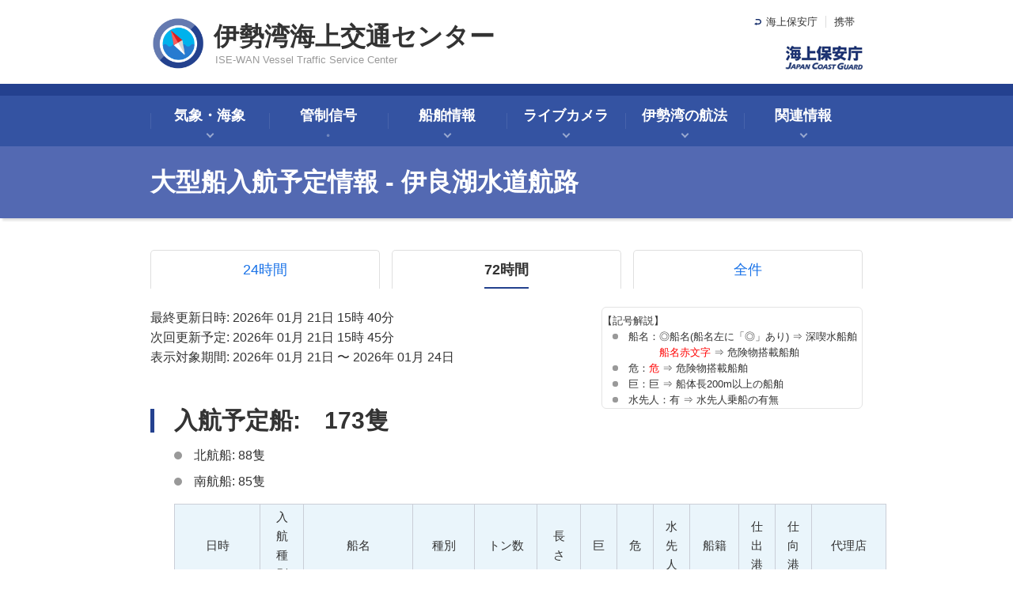

--- FILE ---
content_type: text/html
request_url: https://www6.kaiho.mlit.go.jp/isewan/schedule/IRAGO/schedule_2.html
body_size: 68821
content:
<!DOCTYPE html>
<html lang="ja">
<head>
<meta charset="UTF-8" />
<title>伊勢湾海上交通センター</title>
<meta name="description" content="" />
<meta name="keywords" content="" />
<meta http-equiv="Content-Style-Type" content="text/css" />
<meta http-equiv="Content-Script-Type" content="text/javascript" />
<meta name="robots" content="noydir" />
<meta name="robots" content="noodp" />
<meta name="robots" content="index,follow" />
<meta http-equiv="imagetoolbar" content="no" />
<link href="/common_martis/styles/global.css" rel="stylesheet" type="text/css" />
<script src="/common_martis/scripts/jquery-3.5.0.min.js" type="text/javascript"></script>
<script src="/common_martis/scripts/common.js" type="text/javascript"></script>
<script src="/common_martis/scripts/lity.min.js"></script>

</head>
<body>
<div id="pagetop" class="wrapper">
<header id="header" class="cfix"><div class="_inner">
<h1 id="siteID">
<a href="/isewan/">伊勢湾海上交通センター</a>
<div class="tagline">ISE-WAN Vessel Traffic Service Center</div>
</h1>
<ul id="subMenues" class="cfix">
<li class="first"><a href="https://www.kaiho.mlit.go.jp/">海上保安庁</a></li>
<li class="m"><a href="/m/isewan/index.html">携帯</a></li>
</ul>
<p id="subLogo"><img src="/common_martis/images/header_logo_s.gif" alt="JAPAN COAST GUARD" width="98" height="32" /></p>
<div id="spBtn"><div><span></span><span></span><span></span></div></div>
</div></header><!-- header -->
<nav class="gnav">
<div class="_inner">
<a href="/isewan/" id="goctop" class="link">伊勢湾海上交通センタートップ</a>

<ul class="gnavList">
  <li><a href="" class="gnavTtl">気象・海象</a>
    <div class="subnav"><div class="_inner">
      <ul class="subnavList">
        <li><span class="subnavTtl">気象現況</span>
          <ul class="subCnavList circle-small">
            <li><a href="/isewan/kisyou/maisaka_lt.html">舞阪灯台</a></li>
            <li><a href="/isewan/kisyou/iragomisaki_vtss.html">伊良湖岬船舶通航信号所</a></li>
            <li><a href="/isewan/kisyou/daiosaki_lt.html">大王埼灯台</a></li>
            <li><a href="/isewan/kisyou/iragosuido_southeast_aisss.html">伊良湖水道航路南東方AIS信号所</a></li>
          </ul>
        </li>
        <li><span class="subnavTtl"><a href="/isewan/currenttide.html">潮流</a></span></li>
      </ul>
    </div></div>
  </li>
  <li><a href="/isewan/control.html" class="gnavTtl dLink">管制信号</a>
  </li>
  <li><a href="" class="gnavTtl">船舶情報</a>
    <div class="subnav"><div class="_inner">
      <ul class="subnavList">
        <li><span class="subnavTtl">入航予定情報</span>
          <ul class="subCnavList circle-small">
            <li><a href="/isewan/schedule/IRAGO/schedule_1.html">大型船入航予定24h</a></li>
            <li><a href="/isewan/schedule/IRAGO/schedule_2.html">大型船入航予定72h</a></li>
            <li><a href="/isewan/schedule/IRAGO/schedule_3.html">大型船入航予定all</a></li>
          </ul>
        </li>
        <li><span class="subnavTtl"><a href="/isewan/byohaku/index.html">錨泊船情報</a></span></li>
        <li><span class="subnavTtl"><a href="/isewan/pullship.html">曳航船入航予定</a></span></li>
    </div></div>
  </li>
  <li><a href="" class="gnavTtl">ライブカメラ</a>
    <div class="subnav"><div class="_inner">
      <ul class="subnavList">
        <li><span class="subnavTtl"><a href="/isewan/info/tab/livecamera/live_cam2.html">菜の花(北西)</a></span></li>
        <li><span class="subnavTtl"><a href="/isewan/info/tab/livecamera/live_cam1.html">サシバ(南西)</a></span></li>
      </ul>
    </div></div>
  </li>
  <li><a href="" class="gnavTtl">伊勢湾の航法</a>
    <div class="subnav"><div class="_inner">
      <ul class="subnavList">
        <li><span class="subnavTtl">伊勢湾海上交通センター利用の手引き</span>
          <ul class="subCnavList circle-small">
            <li><a href="/isewan/info/tab/Ise_Wan_Martis_User_Manual(JP)_2.pdf">日本語版(PDF)</a></li>
            <li><a href="/isewan/info/tab/Ise_Wan_Martis_User_Manual(EN)_2.pdf">English(PDF)</a></li>
          </ul>
        </li>
        <li><span class="subnavTtl">航行安全指導集録</span>
          <ul class="subCnavList circle-small">
            <li><a href="/isewan/info/tab/shido_japan.pdf">日本語版(PDF)</a></li>
            <li><a href="/isewan/info/tab/shido_english.pdf">English(PDF)</a></li>
          </ul>
        </li>
        <li><span class="subnavTtl"><a href="https://www.kaiho.mlit.go.jp/04kanku/safety/rule/003378.html" target="_blank">伊勢湾・三河湾における湾外避難勧告等について</a></span></li>
        <li><span class="subnavTtl"><a href="https://www.kaiho.mlit.go.jp/04kanku/safety/rule/002960.html" target="_blank">中部国際空港周辺における荒天時の錨泊自粛について</a></span></li>
        <li><span class="subnavTtl">師崎水道の注意事項</span>
          <ul class="subCnavList circle-small">
            <li><a href="/isewan/info/tab/morozakiJP.pdf">日本語版(PDF)</a></li>
            <li><a href="/isewan/info/tab/morozakiEN.pdf">English(PDF)</a></li>
          </ul>
        </li>
      </ul>
    </div></div>
  </li>
  <li><a href="" class="gnavTtl">関連情報</a>
    <div class="subnav"><div class="_inner">
      <ul class="subnavList">
       <li><span class="subnavTtl"><a href="/isewan/info/tab/oshirase/index.html">お知らせ</a></span></li>
        <li><span class="subnavTtl"><a href="/isewan/info/tab/gyoumu/index.html">業務紹介</a></span></li>
        <li><span class="subnavTtl"><a href="/isewan/info/tab/link/index.html">リンク</a></span></li>
        <li><span class="subnavTtl"><a href="/isewan/info/tab/sitemap/index.html">サイトマップ</a></span></li>
      </ul>
    </div></div>
  </li>
 </ul>

</div>
</nav>
<div id="container">
<main>
<div class="pageTitleArea"><div class="_inner">
<h1 class="pageTitle">大型船入航予定情報 - 伊良湖水道航路</h1>
</div></div><!-- /.pageTitleArea -->
<section class="bg-w"><div class="_inner">

<ul class="tab type-schedule">
<li><a href="schedule_1.html"><span>24時間</span></a></li>
<li class="active"><a href="schedule_2.html"><span>72時間</span></a></li>
<li><a href="schedule_3.html"><span>全件</span></a></li>
</ul>

<div class="cols" style="position: relative; padding-top: 0.5em; display: flex;">
<div style="width: 50%;">
<p>最終更新日時:
	2026年
	01月
	21日
	15時
	40分
<br>
次回更新予定:
	2026年
	01月
	21日
	15時
	45分
<br>
表示対象期間:
	2026年
	01月
	21日
	〜
	2026年
	01月
	24日
</p>
</div><!-- /.col -->
<div style="width: 50%;">
<div class="martisguide" style="position: relative; float: right;">
	<div>【記号解説】</div>
	<ul class="circle">
	<li>船名：◎船名(船名左に「◎」あり) ⇒ 深喫水船舶<br>
	    　　　<span style="color:red;">船名赤文字</span> ⇒ 危険物搭載船舶</li>
	<li>危：<span style="color:red;">危</span> ⇒ 危険物搭載船舶</li>
	<li>巨：巨 ⇒ 船体長200m以上の船舶</li>
	<li>水先人：有 ⇒ 水先人乗船の有無</li>
	</ul>
</div>
</div><!-- /.col -->
</div>



<h2 class="sectionTitle martisSectionTitle">入航予定船:　173隻</h2>
<ul class="circle">

  <li>北航船: 88隻</li>

  <li>南航船: 85隻</li>

</ul>

<table border="1" class="generalTB">
<thead>
	<tr>
		<th>日時</th>
		<th>入航種別</th>
		<th>船名</th>
		<th>種別</th>
		<th>トン数</th>
		<th>長さ</th>
		<th>巨</th>
		<th>危</th>
		<th>水先人</th>
		<th>船籍</th>
		<th>仕出港</th>
		<th>仕向港</th>
		<th>代理店</th>
	</tr>
</thead>
<tbody>

	<tr>

		<td>01/21&nbsp;15:50</td>

		<td>北航船</td>
		<td><font color="#000000">XIN MING ZHOU 26</font></td>
		<td>コンテナ船</td>
		<td>9653</td>
		<td>143</td>
		<td>　</td>
		<td><font color="#000000">　</font></td>
		<td>無</td>
		<td>CHN</td>
		<td>阪神 神戸</td>
		<td>名古屋</td>
		<td>日東物流(株)中国事業部</td>
	</tr>

	<tr>

		<td>01/21&nbsp;18:15</td>

		<td>南航船</td>
		<td><font color="#000000">VIRGO LEADER</font></td>
		<td>自動車専用船</td>
		<td>31825</td>
		<td>199</td>
		<td>　</td>
		<td><font color="#000000">　</font></td>
		<td>有</td>
		<td>JPN</td>
		<td>蒲郡</td>
		<td>川崎</td>
		<td>日本通運(株)蒲郡支店</td>
	</tr>

	<tr>

		<td>01/21&nbsp;18:30</td>

		<td>北航船</td>
		<td><font color="#000000">RIO KOBE</font></td>
		<td>コンテナ船</td>
		<td>35998</td>
		<td>231</td>
		<td>巨</td>
		<td><font color="#000000">　</font></td>
		<td>有</td>
		<td>LBR</td>
		<td>神戸</td>
		<td>名古屋</td>
		<td>三菱倉庫(株)名古屋支店</td>
	</tr>

	<tr>

		<td>01/21&nbsp;18:45</td>

		<td>南航船</td>
		<td><font color="#000000">豊徳丸</font></td>
		<td>自動車専用船</td>
		<td>12690</td>
		<td>165</td>
		<td>　</td>
		<td><font color="#000000">　</font></td>
		<td>無</td>
		<td>JPN</td>
		<td>名古屋</td>
		<td>根岸</td>
		<td>豊徳丸</td>
	</tr>

	<tr>

		<td>01/21&nbsp;19:00</td>

		<td>南航船</td>
		<td><font color="#000000">第2とよふじ丸</font></td>
		<td>自動車専用船</td>
		<td>12801</td>
		<td>165</td>
		<td>　</td>
		<td><font color="#000000">　</font></td>
		<td>無</td>
		<td>JPN</td>
		<td>名古屋</td>
		<td>尼崎</td>
		<td>第二とよふじ丸</td>
	</tr>

	<tr>

		<td>01/21&nbsp;19:05</td>

		<td>南航船</td>
		<td><font color="#000000">DORADO LEADER</font></td>
		<td>自動車専用船</td>
		<td>32637</td>
		<td>199</td>
		<td>　</td>
		<td><font color="#000000">　</font></td>
		<td>有</td>
		<td>PAN</td>
		<td>名古屋</td>
		<td>中国</td>
		<td>旭運輸(株)船舶代理店</td>
	</tr>

	<tr>

		<td>01/21&nbsp;19:40</td>

		<td>南航船</td>
		<td><font color="#000000">INSIGHT</font></td>
		<td>コンテナ船</td>
		<td>17888</td>
		<td>172</td>
		<td>　</td>
		<td><font color="#000000">　</font></td>
		<td>有</td>
		<td>MHL</td>
		<td>名古屋</td>
		<td>東京</td>
		<td>名港海運(株)港湾物流部</td>
	</tr>

	<tr>

		<td>01/21&nbsp;19:45</td>

		<td>南航船</td>
		<td><font color="#000000">LAKE SAINT ANNE</font></td>
		<td>ローロー船</td>
		<td>71631</td>
		<td>199</td>
		<td>　</td>
		<td><font color="#000000">　</font></td>
		<td>有</td>
		<td>LBR</td>
		<td>豊橋</td>
		<td>ｼﾝｶﾞﾎﾟｰﾙ</td>
		<td>総合ﾎﾟｰﾄｻｰﾋﾞｽ(株)</td>
	</tr>

	<tr>

		<td>01/21&nbsp;20:00</td>

		<td>南航船</td>
		<td><font color="#000000">ASIATIC QUEST</font></td>
		<td>コンテナ船</td>
		<td>9610</td>
		<td>142</td>
		<td>　</td>
		<td><font color="#000000">　</font></td>
		<td>無</td>
		<td>SGP</td>
		<td>名古屋</td>
		<td>中国</td>
		<td>伊勢湾海運(株)</td>
	</tr>

	<tr>

		<td>01/21&nbsp;20:00</td>

		<td>北航船</td>
		<td><font color="#000000">AKITA TRADER</font></td>
		<td>コンテナ船</td>
		<td>9980</td>
		<td>148</td>
		<td>　</td>
		<td><font color="#000000">　</font></td>
		<td>無</td>
		<td>LBR</td>
		<td>東京</td>
		<td>名古屋</td>
		<td>(株)上組名古屋支店港運部</td>
	</tr>

	<tr>

		<td>01/21&nbsp;20:05</td>

		<td>南航船</td>
		<td><font color="#000000">HEUNG-A XIAMEN</font></td>
		<td>コンテナ船</td>
		<td>9998</td>
		<td>141</td>
		<td>　</td>
		<td><font color="#000000">　</font></td>
		<td>無</td>
		<td>KOR</td>
		<td>豊橋</td>
		<td>韓国</td>
		<td>日本通運(株)豊橋支店</td>
	</tr>

	<tr>

		<td>01/21&nbsp;20:25</td>

		<td>南航船</td>
		<td><font color="#000000">APPLEPIE</font></td>
		<td>ばら積み船</td>
		<td>40334</td>
		<td>225</td>
		<td>巨</td>
		<td><font color="#000000">　</font></td>
		<td>有</td>
		<td>MHL</td>
		<td>豊橋</td>
		<td>湾外</td>
		<td>総合ﾎﾟｰﾄｻｰﾋﾞｽ(株)</td>
	</tr>

	<tr>

		<td>01/21&nbsp;20:30</td>

		<td>南航船</td>
		<td><font color="#000000">GRAND CHAMPION</font></td>
		<td>自動車専用船</td>
		<td>26647</td>
		<td>199</td>
		<td>　</td>
		<td><font color="#000000">　</font></td>
		<td>有</td>
		<td>PAN</td>
		<td>名古屋</td>
		<td>苅田</td>
		<td>名古屋船舶(株)代理店部</td>
	</tr>

	<tr>

		<td>01/21&nbsp;21:00</td>

		<td>北航船</td>
		<td><font color="#000000">POS YOKOHAMA</font></td>
		<td>コンテナ船</td>
		<td>8306</td>
		<td>143</td>
		<td>　</td>
		<td><font color="#000000">　</font></td>
		<td>無</td>
		<td>KOR</td>
		<td>韓国</td>
		<td>四日市</td>
		<td>日本ﾄﾗﾝｽｼﾃｨ(株)港運部</td>
	</tr>

	<tr>

		<td>01/21&nbsp;22:00</td>

		<td>南航船</td>
		<td><font color="#000000">清和丸</font></td>
		<td>自動車専用船</td>
		<td>15781</td>
		<td>167</td>
		<td>　</td>
		<td><font color="#000000">　</font></td>
		<td>無</td>
		<td>JPN</td>
		<td>名古屋</td>
		<td>仙台</td>
		<td>清和丸</td>
	</tr>

	<tr>

		<td>01/22&nbsp;00:00</td>

		<td>南航船</td>
		<td><font color="#000000">NYK DANIELLA</font></td>
		<td>コンテナ船</td>
		<td>27051</td>
		<td>210</td>
		<td>巨</td>
		<td><font color="#000000">　</font></td>
		<td>有</td>
		<td>SGP</td>
		<td>四日市</td>
		<td>京浜 東京</td>
		<td>日本ﾄﾗﾝｽｼﾃｨ(株)港運部</td>
	</tr>

	<tr>

		<td>01/22&nbsp;00:25</td>

		<td>北航船</td>
		<td><font color="#000000">CAPE SAPPHIRE</font></td>
		<td>ばら積み船</td>
		<td>107850</td>
		<td>299</td>
		<td>巨</td>
		<td><font color="#000000">　</font></td>
		<td>有</td>
		<td>JPN</td>
		<td>鹿島</td>
		<td>名古屋</td>
		<td>(株)上組名古屋支店港運部</td>
	</tr>

	<tr>

		<td>01/22&nbsp;00:40</td>

		<td>北航船</td>
		<td><font color="#000000">M/V NORSE OGIJIMA</font></td>
		<td>貨物船</td>
		<td>25240</td>
		<td>176</td>
		<td>　</td>
		<td><font color="#000000">　</font></td>
		<td>有</td>
		<td>PAN</td>
		<td>中国</td>
		<td>名古屋</td>
		<td>五洋海運(株)港務部外航課</td>
	</tr>

	<tr>

		<td>01/22&nbsp;01:10</td>

		<td>南航船</td>
		<td><font color="#000000">SINOTRANS KEELUNG</font></td>
		<td>コンテナ船</td>
		<td>19070</td>
		<td>171</td>
		<td>　</td>
		<td><font color="#000000">　</font></td>
		<td>有</td>
		<td>HKG</td>
		<td>名古屋</td>
		<td>中国</td>
		<td>日東物流(株)中国事業部</td>
	</tr>

	<tr>

		<td>01/22&nbsp;01:30</td>

		<td>南航船</td>
		<td><font color="#000000">SITC WEIHAI</font></td>
		<td>コンテナ船</td>
		<td>9590</td>
		<td>143</td>
		<td>　</td>
		<td><font color="#000000">　</font></td>
		<td>無</td>
		<td>HKG</td>
		<td>名古屋</td>
		<td>中国</td>
		<td>日東物流(株)中国事業部</td>
	</tr>

	<tr>

		<td>01/22&nbsp;03:00</td>

		<td>北航船</td>
		<td><font color="#000000">新栄丸</font></td>
		<td>セメント専用船</td>
		<td>15894</td>
		<td>159</td>
		<td>　</td>
		<td><font color="#000000">　</font></td>
		<td>無</td>
		<td>JPN</td>
		<td>苅田</td>
		<td>名古屋</td>
		<td>新栄丸</td>
	</tr>

	<tr>

		<td>01/22&nbsp;03:05</td>

		<td>北航船</td>
		<td><font color="#000000">HONG TAI 216</font></td>
		<td>ばら積み船</td>
		<td>9992</td>
		<td>149</td>
		<td>　</td>
		<td><font color="#000000">　</font></td>
		<td>無</td>
		<td>PAN</td>
		<td>中国</td>
		<td>名古屋</td>
		<td>(有)ｺﾅﾝﾏﾘﾀｲﾑｴｰｼﾞｪﾝｼｰ</td>
	</tr>

	<tr>

		<td>01/22&nbsp;03:30</td>

		<td>北航船</td>
		<td><font color="#000000">豊福丸</font></td>
		<td>自動車専用船</td>
		<td>12687</td>
		<td>165</td>
		<td>　</td>
		<td><font color="#000000">　</font></td>
		<td>無</td>
		<td>JPN</td>
		<td>玉島</td>
		<td>名古屋</td>
		<td>豊福丸</td>
	</tr>

	<tr>

		<td>01/22&nbsp;04:30</td>

		<td>北航船</td>
		<td><font color="#000000">きぬうら丸</font></td>
		<td>自動車専用船</td>
		<td>12691</td>
		<td>165</td>
		<td>　</td>
		<td><font color="#000000">　</font></td>
		<td>無</td>
		<td>JPN</td>
		<td>横浜</td>
		<td>豊橋</td>
		<td>きぬうら丸</td>
	</tr>

	<tr>

		<td>01/22&nbsp;04:35</td>

		<td>北航船</td>
		<td><font color="#000000">LADY ROSEBAY</font></td>
		<td>冷凍・冷蔵船</td>
		<td>9603</td>
		<td>143</td>
		<td>　</td>
		<td><font color="#000000">　</font></td>
		<td>無</td>
		<td>PAN</td>
		<td>川崎</td>
		<td>名古屋</td>
		<td>日本通運(株)NUCT</td>
	</tr>

	<tr>

		<td>01/22&nbsp;04:45</td>

		<td>北航船</td>
		<td><font color="#000000">TS JOHOR</font></td>
		<td>コンテナ船</td>
		<td>9981</td>
		<td>147</td>
		<td>　</td>
		<td><font color="#000000">　</font></td>
		<td>無</td>
		<td>MHL</td>
		<td>横浜</td>
		<td>名古屋</td>
		<td>愛知海運(株)船舶代理店</td>
	</tr>

	<tr>

		<td>01/22&nbsp;05:15</td>

		<td>北航船</td>
		<td><font color="#000000">WAN HAI 372</font></td>
		<td>コンテナ船</td>
		<td>30676</td>
		<td>203</td>
		<td>巨</td>
		<td><font color="#000000">　</font></td>
		<td>有</td>
		<td>SGP</td>
		<td>阪神 神戸</td>
		<td>名古屋</td>
		<td>名古屋船舶(株)代理店部</td>
	</tr>

	<tr>

		<td>01/22&nbsp;05:20</td>

		<td>北航船</td>
		<td><font color="#000000">SITC SHUNHE</font></td>
		<td>貨物船</td>
		<td>9973</td>
		<td>146</td>
		<td>　</td>
		<td><font color="#000000">　</font></td>
		<td>無</td>
		<td>HKG</td>
		<td>清水</td>
		<td>名古屋</td>
		<td>日東物流(株)中国事業部</td>
	</tr>

	<tr>

		<td>01/22&nbsp;06:30</td>

		<td>北航船</td>
		<td><font color="#000000">MALAYSIA BRAVE</font></td>
		<td>自動車専用船</td>
		<td>25050</td>
		<td>180</td>
		<td>　</td>
		<td><font color="#000000">　</font></td>
		<td>有</td>
		<td>MYS</td>
		<td>常陸那珂</td>
		<td>名古屋</td>
		<td>東陽倉庫(株)海運部海務課</td>
	</tr>

	<tr>

		<td>01/22&nbsp;07:10</td>

		<td>北航船</td>
		<td><font color="#FF0000">◎NEW VANGUARD</font></td>
		<td>タンカー</td>
		<td>157039</td>
		<td>330</td>
		<td>巨</td>
		<td><font color="#FF0000">危</font></td>
		<td>有</td>
		<td>LBR</td>
		<td>ｻｳｼﾞｱﾗﾋﾞｱ</td>
		<td>名古屋</td>
		<td>五洋海運(株)港務部外航課</td>
	</tr>

	<tr>

		<td>01/22&nbsp;08:00</td>

		<td>北航船</td>
		<td><font color="#000000">日昇丸</font></td>
		<td>ローロー船</td>
		<td>10109</td>
		<td>159</td>
		<td>　</td>
		<td><font color="#000000">　</font></td>
		<td>無</td>
		<td>JPN</td>
		<td>川崎</td>
		<td>名古屋</td>
		<td>日昇丸</td>
	</tr>

	<tr>

		<td>01/22&nbsp;08:05</td>

		<td>北航船</td>
		<td><font color="#000000">ﾌｪﾘｰ いしかり</font></td>
		<td>客船</td>
		<td>15762</td>
		<td>199</td>
		<td>　</td>
		<td><font color="#000000">　</font></td>
		<td>無</td>
		<td>JPN</td>
		<td>仙台</td>
		<td>名古屋</td>
		<td>太平洋ﾌｪﾘｰ(株)名古屋港</td>
	</tr>

	<tr>

		<td>01/22&nbsp;08:45</td>

		<td>北航船</td>
		<td><font color="#000000">CAPE GARNET</font></td>
		<td>ばら積み船</td>
		<td>107829</td>
		<td>299</td>
		<td>巨</td>
		<td><font color="#000000">　</font></td>
		<td>有</td>
		<td>JPN</td>
		<td>大分</td>
		<td>名古屋</td>
		<td>(株)上組名古屋支店港運部</td>
	</tr>

	<tr>

		<td>01/22&nbsp;09:00</td>

		<td>北航船</td>
		<td><font color="#000000">JIANG YUAN XING FU</font></td>
		<td>コンテナ船</td>
		<td>9590</td>
		<td>142</td>
		<td>　</td>
		<td><font color="#000000">　</font></td>
		<td>無</td>
		<td>CHN</td>
		<td>京浜 横浜</td>
		<td>名古屋</td>
		<td>名古屋船舶(株)代理店部</td>
	</tr>

	<tr>

		<td>01/22&nbsp;09:30</td>

		<td>北航船</td>
		<td><font color="#000000">あつた丸</font></td>
		<td>ローロー船</td>
		<td>16053</td>
		<td>167</td>
		<td>　</td>
		<td><font color="#000000">　</font></td>
		<td>無</td>
		<td>JPN</td>
		<td>八戸</td>
		<td>名古屋</td>
		<td>あつた丸</td>
	</tr>

	<tr>

		<td>01/22&nbsp;09:35</td>

		<td>北航船</td>
		<td><font color="#000000">ふがく丸</font></td>
		<td>自動車専用船</td>
		<td>12818</td>
		<td>165</td>
		<td>　</td>
		<td><font color="#000000">　</font></td>
		<td>無</td>
		<td>JPN</td>
		<td>那覇</td>
		<td>豊橋</td>
		<td>ふがく丸</td>
	</tr>

	<tr>

		<td>01/22&nbsp;09:35</td>

		<td>南航船</td>
		<td><font color="#000000">XIN MING ZHOU 26</font></td>
		<td>コンテナ船</td>
		<td>9653</td>
		<td>143</td>
		<td>　</td>
		<td><font color="#000000">　</font></td>
		<td>無</td>
		<td>CHN</td>
		<td>名古屋</td>
		<td>京浜 東京</td>
		<td>日東物流(株)中国事業部</td>
	</tr>

	<tr>

		<td>01/22&nbsp;10:00</td>

		<td>南航船</td>
		<td><font color="#FF0000">◎MAYASAN</font></td>
		<td>タンカー</td>
		<td>162712</td>
		<td>339</td>
		<td>巨</td>
		<td><font color="#FF0000">危</font></td>
		<td>有</td>
		<td>JPN</td>
		<td>四日市</td>
		<td>千葉</td>
		<td>上野ﾏﾘﾀｲﾑ･ｼﾞｬﾊﾟﾝ(株)四日市</td>
	</tr>

	<tr>

		<td>01/22&nbsp;10:30</td>

		<td>南航船</td>
		<td><font color="#000000">HAKUTAKA</font></td>
		<td>ばら積み船</td>
		<td>57036</td>
		<td>235</td>
		<td>巨</td>
		<td><font color="#000000">　</font></td>
		<td>有</td>
		<td>LBR</td>
		<td>衣浦</td>
		<td>ｵｰｽﾄﾗﾘｱ</td>
		<td>半田港運(株)海務部海務課</td>
	</tr>

	<tr>

		<td>01/22&nbsp;10:45</td>

		<td>南航船</td>
		<td><font color="#FF0000">◎FRONT VOSSO</font></td>
		<td>タンカー</td>
		<td>156517</td>
		<td>333</td>
		<td>巨</td>
		<td><font color="#FF0000">危</font></td>
		<td>有</td>
		<td>LBR</td>
		<td>四日市</td>
		<td>堺</td>
		<td>ｺｽﾓ海運(株)業務部</td>
	</tr>

	<tr>

		<td>01/22&nbsp;11:00</td>

		<td>南航船</td>
		<td><font color="#000000">THETISIA</font></td>
		<td>タンカー</td>
		<td>10219</td>
		<td>138</td>
		<td>　</td>
		<td><font color="#000000">　</font></td>
		<td>有</td>
		<td>PAN</td>
		<td>名古屋</td>
		<td>千葉</td>
		<td>上野ﾏﾘﾀｲﾑ･ｼﾞｬﾊﾟﾝ(株)名古屋</td>
	</tr>

	<tr>

		<td>01/22&nbsp;11:10</td>

		<td>北航船</td>
		<td><font color="#000000">JP CARETTA</font></td>
		<td>ばら積み船</td>
		<td>48187</td>
		<td>229</td>
		<td>巨</td>
		<td><font color="#000000">　</font></td>
		<td>有</td>
		<td>MHL</td>
		<td>ｵｰｽﾄﾗﾘｱ</td>
		<td>四日市</td>
		<td>中部海運(株)港運部代理店</td>
	</tr>

	<tr>

		<td>01/22&nbsp;11:15</td>

		<td>北航船</td>
		<td><font color="#000000">CAPE SYROS</font></td>
		<td>コンテナ船</td>
		<td>25165</td>
		<td>184</td>
		<td>　</td>
		<td><font color="#000000">　</font></td>
		<td>有</td>
		<td>CYP</td>
		<td>横浜</td>
		<td>名古屋</td>
		<td>(株)上組名古屋支店港運部</td>
	</tr>

	<tr>

		<td>01/22&nbsp;12:15</td>

		<td>北航船</td>
		<td><font color="#000000">豊昇丸</font></td>
		<td>自動車専用船</td>
		<td>12692</td>
		<td>165</td>
		<td>　</td>
		<td><font color="#000000">　</font></td>
		<td>無</td>
		<td>JPN</td>
		<td>新門司</td>
		<td>田原</td>
		<td>豊昇丸</td>
	</tr>

	<tr>

		<td>01/22&nbsp;12:30</td>

		<td>北航船</td>
		<td><font color="#000000">DUGONG ACE</font></td>
		<td>自動車専用船</td>
		<td>40722</td>
		<td>199</td>
		<td>　</td>
		<td><font color="#000000">　</font></td>
		<td>有</td>
		<td>PAN</td>
		<td>神戸</td>
		<td>四日市</td>
		<td>愛三商船(株)海運部</td>
	</tr>

	<tr>

		<td>01/22&nbsp;13:30</td>

		<td>北航船</td>
		<td><font color="#000000">SAROCHA NAREE</font></td>
		<td>貨物船</td>
		<td>36416</td>
		<td>199</td>
		<td>　</td>
		<td><font color="#000000">　</font></td>
		<td>有</td>
		<td>SGP</td>
		<td>阪神 神戸</td>
		<td>名古屋</td>
		<td>五洋海運(株)港務部外航課</td>
	</tr>

	<tr>

		<td>01/22&nbsp;14:00</td>

		<td>北航船</td>
		<td><font color="#000000">PANCON SUCCESS</font></td>
		<td>コンテナ船</td>
		<td>9892</td>
		<td>145</td>
		<td>　</td>
		<td><font color="#000000">　</font></td>
		<td>無</td>
		<td>KOR</td>
		<td>韓国</td>
		<td>四日市</td>
		<td>愛三商船(株)海運部</td>
	</tr>

	<tr>

		<td>01/22&nbsp;14:00</td>

		<td>南航船</td>
		<td><font color="#000000">SNL NANJING</font></td>
		<td>コンテナ船</td>
		<td>9940</td>
		<td>147</td>
		<td>　</td>
		<td><font color="#000000">　</font></td>
		<td>無</td>
		<td>HKG</td>
		<td>名古屋</td>
		<td>中国</td>
		<td>伊勢湾海運(株)</td>
	</tr>

	<tr>

		<td>01/22&nbsp;14:05</td>

		<td>南航船</td>
		<td><font color="#000000">SITC PINGHE</font></td>
		<td>コンテナ船</td>
		<td>9925</td>
		<td>146</td>
		<td>　</td>
		<td><font color="#000000">　</font></td>
		<td>無</td>
		<td>HKG</td>
		<td>四日市</td>
		<td>京浜 東京</td>
		<td>日本ﾄﾗﾝｽｼﾃｨ(株)港運部</td>
	</tr>

	<tr>

		<td>01/22&nbsp;14:20</td>

		<td>南航船</td>
		<td><font color="#000000">CIC EPOS</font></td>
		<td>ばら積み船</td>
		<td>43767</td>
		<td>229</td>
		<td>巨</td>
		<td><font color="#000000">　</font></td>
		<td>有</td>
		<td>MHL</td>
		<td>名古屋</td>
		<td>未定</td>
		<td>五洋海運(株)港務部外航課</td>
	</tr>

	<tr>

		<td>01/22&nbsp;15:05</td>

		<td>南航船</td>
		<td><font color="#000000">AKITA TRADER</font></td>
		<td>コンテナ船</td>
		<td>9980</td>
		<td>148</td>
		<td>　</td>
		<td><font color="#000000">　</font></td>
		<td>無</td>
		<td>LBR</td>
		<td>名古屋</td>
		<td>韓国</td>
		<td>(株)上組名古屋支店港運部</td>
	</tr>

	<tr>

		<td>01/22&nbsp;15:05</td>

		<td>北航船</td>
		<td><font color="#000000">JFE ﾏｰｷｭﾘｰ</font></td>
		<td>ローロー船</td>
		<td>9368</td>
		<td>152</td>
		<td>　</td>
		<td><font color="#000000">　</font></td>
		<td>無</td>
		<td>JPN</td>
		<td>水島</td>
		<td>衣浦</td>
		<td>JFEﾏｰｷｭﾘｰ</td>
	</tr>

	<tr>

		<td>01/22&nbsp;15:30</td>

		<td>南航船</td>
		<td><font color="#000000">VANCOUVER</font></td>
		<td>コンテナ船</td>
		<td>40030</td>
		<td>260</td>
		<td>巨</td>
		<td><font color="#000000">　</font></td>
		<td>有</td>
		<td>CYP</td>
		<td>名古屋</td>
		<td>神戸</td>
		<td>(株)上組名古屋支店港運部</td>
	</tr>

	<tr>

		<td>01/22&nbsp;16:30</td>

		<td>南航船</td>
		<td><font color="#000000">MALAYSIA BRAVE</font></td>
		<td>自動車専用船</td>
		<td>25050</td>
		<td>180</td>
		<td>　</td>
		<td><font color="#000000">　</font></td>
		<td>有</td>
		<td>MYS</td>
		<td>名古屋</td>
		<td>阪神 神戸</td>
		<td>東陽倉庫(株)海運部海務課</td>
	</tr>

	<tr>

		<td>01/22&nbsp;16:40</td>

		<td>北航船</td>
		<td><font color="#000000">NEW CONFIDENCE</font></td>
		<td>ばら積み船</td>
		<td>35276</td>
		<td>199</td>
		<td>　</td>
		<td><font color="#000000">　</font></td>
		<td>有</td>
		<td>PAN</td>
		<td>鹿島</td>
		<td>衣浦</td>
		<td>半田港運(株)海務部海務課</td>
	</tr>

	<tr>

		<td>01/22&nbsp;16:50</td>

		<td>南航船</td>
		<td><font color="#000000">新栄丸</font></td>
		<td>セメント専用船</td>
		<td>15894</td>
		<td>159</td>
		<td>　</td>
		<td><font color="#000000">　</font></td>
		<td>無</td>
		<td>JPN</td>
		<td>名古屋</td>
		<td>塩釜</td>
		<td>新栄丸</td>
	</tr>

	<tr>

		<td>01/22&nbsp;17:00</td>

		<td>北航船</td>
		<td><font color="#000000">A FLENSBURG</font></td>
		<td>コンテナ船</td>
		<td>18271</td>
		<td>175</td>
		<td>　</td>
		<td><font color="#000000">　</font></td>
		<td>有</td>
		<td>PAN</td>
		<td>京浜 横浜</td>
		<td>名古屋</td>
		<td>三井倉庫(株)名古屋ﾀｰﾐﾅﾙ</td>
	</tr>

	<tr>

		<td>01/22&nbsp;17:05</td>

		<td>北航船</td>
		<td><font color="#000000">HYPERION</font></td>
		<td>コンテナ船</td>
		<td>9971</td>
		<td>148</td>
		<td>　</td>
		<td><font color="#000000">　</font></td>
		<td>無</td>
		<td>BHS</td>
		<td>中国</td>
		<td>名古屋</td>
		<td>日東物流(株)中国事業部</td>
	</tr>

	<tr>

		<td>01/22&nbsp;17:30</td>

		<td>北航船</td>
		<td><font color="#000000">ONE HANGZHOU BAY</font></td>
		<td>コンテナ船</td>
		<td>96790</td>
		<td>334</td>
		<td>巨</td>
		<td><font color="#000000">　</font></td>
		<td>有</td>
		<td>PAN</td>
		<td>京浜 東京</td>
		<td>名古屋</td>
		<td>名古屋船舶(株)代理店部</td>
	</tr>

	<tr>

		<td>01/22&nbsp;18:15</td>

		<td>南航船</td>
		<td><font color="#000000">ONE HAMMERSMITH </font></td>
		<td>コンテナ船</td>
		<td>98747</td>
		<td>336</td>
		<td>巨</td>
		<td><font color="#000000">　</font></td>
		<td>有</td>
		<td>PAN</td>
		<td>名古屋</td>
		<td>京浜 東京</td>
		<td>旭運輸(株)船舶代理店</td>
	</tr>

	<tr>

		<td>01/22&nbsp;18:30</td>

		<td>北航船</td>
		<td><font color="#000000">NEW MOMENTUM</font></td>
		<td>貨物船</td>
		<td>24203</td>
		<td>180</td>
		<td>　</td>
		<td><font color="#000000">　</font></td>
		<td>有</td>
		<td>LBR</td>
		<td>京浜 横浜</td>
		<td>名古屋</td>
		<td>名古屋船舶(株)代理店部</td>
	</tr>

	<tr>

		<td>01/22&nbsp;18:30</td>

		<td>南航船</td>
		<td><font color="#000000">JIN ZHAO 25</font></td>
		<td>ばら積み船</td>
		<td>9956</td>
		<td>146</td>
		<td>　</td>
		<td><font color="#000000">　</font></td>
		<td>無</td>
		<td>PAN</td>
		<td>衣浦</td>
		<td>中国</td>
		<td>半田港運(株)海務部海務課</td>
	</tr>

	<tr>

		<td>01/22&nbsp;18:35</td>

		<td>南航船</td>
		<td><font color="#000000">MIMOSA</font></td>
		<td>ばら積み船</td>
		<td>25609</td>
		<td>179</td>
		<td>　</td>
		<td><font color="#000000">　</font></td>
		<td>有</td>
		<td>PAN</td>
		<td>衣浦</td>
		<td>未定</td>
		<td>半田港運(株)海務部海務課</td>
	</tr>

	<tr>

		<td>01/22&nbsp;19:15</td>

		<td>南航船</td>
		<td><font color="#FF0000">KODAIJISAN</font></td>
		<td>ガスタンカー</td>
		<td>47046</td>
		<td>225</td>
		<td>巨</td>
		<td><font color="#FF0000">危</font></td>
		<td>有</td>
		<td>PAN</td>
		<td>名古屋</td>
		<td>中国</td>
		<td>五洋海運(株)港務部外航課</td>
	</tr>

	<tr>

		<td>01/22&nbsp;19:20</td>

		<td>南航船</td>
		<td><font color="#000000">PISCES LEADER</font></td>
		<td>自動車専用船</td>
		<td>44825</td>
		<td>199</td>
		<td>　</td>
		<td><font color="#000000">　</font></td>
		<td>有</td>
		<td>PAN</td>
		<td>名古屋</td>
		<td>京浜 横浜</td>
		<td>旭運輸(株)船舶代理店</td>
	</tr>

	<tr>

		<td>01/22&nbsp;19:25</td>

		<td>南航船</td>
		<td><font color="#000000">DURBAN HIGHWAY</font></td>
		<td>自動車専用船</td>
		<td>38318</td>
		<td>199</td>
		<td>　</td>
		<td><font color="#000000">　</font></td>
		<td>有</td>
		<td>PAN</td>
		<td>名古屋</td>
		<td>中国</td>
		<td>日東物流(株)中国事業部</td>
	</tr>

	<tr>

		<td>01/22&nbsp;19:30</td>

		<td>南航船</td>
		<td><font color="#000000">豊福丸</font></td>
		<td>自動車専用船</td>
		<td>12687</td>
		<td>165</td>
		<td>　</td>
		<td><font color="#000000">　</font></td>
		<td>無</td>
		<td>JPN</td>
		<td>名古屋</td>
		<td>千葉</td>
		<td>豊福丸</td>
	</tr>

	<tr>

		<td>01/22&nbsp;19:40</td>

		<td>南航船</td>
		<td><font color="#000000">SITC SHUNHE</font></td>
		<td>貨物船</td>
		<td>9973</td>
		<td>146</td>
		<td>　</td>
		<td><font color="#000000">　</font></td>
		<td>無</td>
		<td>HKG</td>
		<td>名古屋</td>
		<td>中国</td>
		<td>日東物流(株)中国事業部</td>
	</tr>

	<tr>

		<td>01/22&nbsp;20:05</td>

		<td>南航船</td>
		<td><font color="#000000">ANDROMEDA LEADER</font></td>
		<td>自動車専用船</td>
		<td>32456</td>
		<td>199</td>
		<td>　</td>
		<td><font color="#000000">　</font></td>
		<td>有</td>
		<td>JPN</td>
		<td>豊橋</td>
		<td>ｱﾒﾘｶ</td>
		<td>総合ﾎﾟｰﾄｻｰﾋﾞｽ(株)</td>
	</tr>

	<tr>

		<td>01/22&nbsp;20:25</td>

		<td>南航船</td>
		<td><font color="#000000">LADY ROSEBAY</font></td>
		<td>冷凍・冷蔵船</td>
		<td>9603</td>
		<td>143</td>
		<td>　</td>
		<td><font color="#000000">　</font></td>
		<td>無</td>
		<td>PAN</td>
		<td>名古屋</td>
		<td>横浜</td>
		<td>日本通運(株)NUCT</td>
	</tr>

	<tr>

		<td>01/22&nbsp;20:30</td>

		<td>南航船</td>
		<td><font color="#000000">きぬうら丸</font></td>
		<td>自動車専用船</td>
		<td>12691</td>
		<td>165</td>
		<td>　</td>
		<td><font color="#000000">　</font></td>
		<td>無</td>
		<td>JPN</td>
		<td>名古屋</td>
		<td>水島</td>
		<td>きぬうら丸</td>
	</tr>

	<tr>

		<td>01/22&nbsp;20:30</td>

		<td>北航船</td>
		<td><font color="#000000">MAERSK MAGELLAN</font></td>
		<td>タンカー</td>
		<td>29683</td>
		<td>183</td>
		<td>　</td>
		<td><font color="#000000">　</font></td>
		<td>有</td>
		<td>SGP</td>
		<td>韓国</td>
		<td>四日市</td>
		<td>上野ﾏﾘﾀｲﾑ･ｼﾞｬﾊﾟﾝ(株)四日市</td>
	</tr>

	<tr>

		<td>01/22&nbsp;20:35</td>

		<td>南航船</td>
		<td><font color="#000000">あつた丸</font></td>
		<td>ローロー船</td>
		<td>16053</td>
		<td>167</td>
		<td>　</td>
		<td><font color="#000000">　</font></td>
		<td>無</td>
		<td>JPN</td>
		<td>名古屋</td>
		<td>仙台</td>
		<td>あつた丸</td>
	</tr>

	<tr>

		<td>01/22&nbsp;20:50</td>

		<td>南航船</td>
		<td><font color="#000000">WAN HAI 372</font></td>
		<td>コンテナ船</td>
		<td>30676</td>
		<td>203</td>
		<td>巨</td>
		<td><font color="#000000">　</font></td>
		<td>有</td>
		<td>SGP</td>
		<td>名古屋</td>
		<td>京浜 横浜</td>
		<td>名古屋船舶(株)代理店部</td>
	</tr>

	<tr>

		<td>01/22&nbsp;21:00</td>

		<td>南航船</td>
		<td><font color="#000000">NICOLE1</font></td>
		<td>貨物船</td>
		<td>7944</td>
		<td>140</td>
		<td>　</td>
		<td><font color="#000000">　</font></td>
		<td>無</td>
		<td>PAN</td>
		<td>名古屋</td>
		<td>ﾍﾞﾄﾅﾑ</td>
		<td>中京海運(株)船舶代理店部</td>
	</tr>

	<tr>

		<td>01/22&nbsp;21:10</td>

		<td>南航船</td>
		<td><font color="#000000">ﾌｪﾘｰ いしかり</font></td>
		<td>客船</td>
		<td>15762</td>
		<td>199</td>
		<td>　</td>
		<td><font color="#000000">　</font></td>
		<td>無</td>
		<td>JPN</td>
		<td>名古屋</td>
		<td>仙台</td>
		<td>太平洋ﾌｪﾘｰ(株)名古屋港</td>
	</tr>

	<tr>

		<td>01/22&nbsp;21:20</td>

		<td>南航船</td>
		<td><font color="#000000">RIO KOBE</font></td>
		<td>コンテナ船</td>
		<td>35998</td>
		<td>231</td>
		<td>巨</td>
		<td><font color="#000000">　</font></td>
		<td>有</td>
		<td>LBR</td>
		<td>名古屋</td>
		<td>中国</td>
		<td>三菱倉庫(株)名古屋支店</td>
	</tr>

	<tr>

		<td>01/22&nbsp;21:30</td>

		<td>南航船</td>
		<td><font color="#000000">JIANG YUAN XING FU</font></td>
		<td>コンテナ船</td>
		<td>9590</td>
		<td>142</td>
		<td>　</td>
		<td><font color="#000000">　</font></td>
		<td>無</td>
		<td>CHN</td>
		<td>名古屋</td>
		<td>中国</td>
		<td>名古屋船舶(株)代理店部</td>
	</tr>

	<tr>

		<td>01/22&nbsp;22:30</td>

		<td>南航船</td>
		<td><font color="#000000">TS JOHOR</font></td>
		<td>コンテナ船</td>
		<td>9981</td>
		<td>147</td>
		<td>　</td>
		<td><font color="#000000">　</font></td>
		<td>無</td>
		<td>MHL</td>
		<td>名古屋</td>
		<td>台湾</td>
		<td>愛知海運(株)船舶代理店</td>
	</tr>

	<tr>

		<td>01/22&nbsp;23:30</td>

		<td>南航船</td>
		<td><font color="#000000">SITC YOKKAICHI</font></td>
		<td>コンテナ船</td>
		<td>9566</td>
		<td>141</td>
		<td>　</td>
		<td><font color="#000000">　</font></td>
		<td>無</td>
		<td>HKG</td>
		<td>名古屋</td>
		<td>韓国</td>
		<td>日東物流(株)中国事業部</td>
	</tr>

	<tr>

		<td>01/22&nbsp;23:30</td>

		<td>北航船</td>
		<td><font color="#000000">SITC MACAO</font></td>
		<td>コンテナ船</td>
		<td>17119</td>
		<td>171</td>
		<td>　</td>
		<td><font color="#000000">　</font></td>
		<td>有</td>
		<td>HKG</td>
		<td>京浜 横浜</td>
		<td>名古屋</td>
		<td>三井倉庫(株)名古屋ﾀｰﾐﾅﾙ</td>
	</tr>

	<tr>

		<td>01/23&nbsp;00:45</td>

		<td>南航船</td>
		<td><font color="#000000">WAN HAI 367</font></td>
		<td>コンテナ船</td>
		<td>30468</td>
		<td>203</td>
		<td>巨</td>
		<td><font color="#000000">　</font></td>
		<td>有</td>
		<td>SGP</td>
		<td>四日市</td>
		<td>台湾</td>
		<td>三井倉庫(株)四日市統括</td>
	</tr>

	<tr>

		<td>01/23&nbsp;01:00</td>

		<td>南航船</td>
		<td><font color="#000000">EVER BLESS</font></td>
		<td>コンテナ船</td>
		<td>32691</td>
		<td>211</td>
		<td>巨</td>
		<td><font color="#000000">　</font></td>
		<td>有</td>
		<td>CHN</td>
		<td>四日市</td>
		<td>台湾</td>
		<td>日本ﾄﾗﾝｽｼﾃｨ(株)港運部</td>
	</tr>

	<tr>

		<td>01/23&nbsp;01:30</td>

		<td>南航船</td>
		<td><font color="#000000">CAPE SYROS</font></td>
		<td>コンテナ船</td>
		<td>25165</td>
		<td>184</td>
		<td>　</td>
		<td><font color="#000000">　</font></td>
		<td>有</td>
		<td>CYP</td>
		<td>名古屋</td>
		<td>神戸</td>
		<td>(株)上組名古屋支店港運部</td>
	</tr>

	<tr>

		<td>01/23&nbsp;03:20</td>

		<td>南航船</td>
		<td><font color="#000000">TB TAIYUAN</font></td>
		<td>コンテナ船</td>
		<td>40268</td>
		<td>259</td>
		<td>巨</td>
		<td><font color="#000000">　</font></td>
		<td>有</td>
		<td>PAN</td>
		<td>名古屋</td>
		<td>神戸</td>
		<td>(株)上組名古屋支店港運部</td>
	</tr>

	<tr>

		<td>01/23&nbsp;03:30</td>

		<td>南航船</td>
		<td><font color="#000000">POS YOKOHAMA</font></td>
		<td>コンテナ船</td>
		<td>8306</td>
		<td>143</td>
		<td>　</td>
		<td><font color="#000000">　</font></td>
		<td>無</td>
		<td>KOR</td>
		<td>名古屋</td>
		<td>京浜 横浜</td>
		<td>東陽倉庫(株)海運部海務課</td>
	</tr>

	<tr>

		<td>01/23&nbsp;03:30</td>

		<td>北航船</td>
		<td><font color="#000000">とよふじ丸</font></td>
		<td>自動車専用船</td>
		<td>12687</td>
		<td>165</td>
		<td>　</td>
		<td><font color="#000000">　</font></td>
		<td>無</td>
		<td>JPN</td>
		<td>坂出</td>
		<td>名古屋</td>
		<td>とよふじ丸</td>
	</tr>

	<tr>

		<td>01/23&nbsp;04:00</td>

		<td>北航船</td>
		<td><font color="#000000">ALPHA HERO</font></td>
		<td>貨物船</td>
		<td>44114</td>
		<td>229</td>
		<td>巨</td>
		<td><font color="#000000">　</font></td>
		<td>有</td>
		<td>MHL</td>
		<td>千葉４区</td>
		<td>名古屋</td>
		<td>旭運輸(株)船舶代理店</td>
	</tr>

	<tr>

		<td>01/23&nbsp;04:25</td>

		<td>北航船</td>
		<td><font color="#000000">WECAN</font></td>
		<td>コンテナ船</td>
		<td>9910</td>
		<td>146</td>
		<td>　</td>
		<td><font color="#000000">　</font></td>
		<td>無</td>
		<td>KOR</td>
		<td>清水</td>
		<td>四日市</td>
		<td>日本ﾄﾗﾝｽｼﾃｨ(株)港運部</td>
	</tr>

	<tr>

		<td>01/23&nbsp;04:30</td>

		<td>北航船</td>
		<td><font color="#000000">MODERN LINK</font></td>
		<td>自動車専用船</td>
		<td>19679</td>
		<td>164</td>
		<td>　</td>
		<td><font color="#000000">　</font></td>
		<td>有</td>
		<td>PAN</td>
		<td>京浜 横浜</td>
		<td>名古屋</td>
		<td>名古屋船舶(株)代理店部</td>
	</tr>

	<tr>

		<td>01/23&nbsp;04:35</td>

		<td>北航船</td>
		<td><font color="#000000">MILD CHORUS</font></td>
		<td>コンテナ船</td>
		<td>9994</td>
		<td>147</td>
		<td>　</td>
		<td><font color="#000000">　</font></td>
		<td>無</td>
		<td>HKG</td>
		<td>中国</td>
		<td>名古屋</td>
		<td>三井倉庫(株)名古屋ﾀｰﾐﾅﾙ</td>
	</tr>

	<tr>

		<td>01/23&nbsp;04:40</td>

		<td>北航船</td>
		<td><font color="#000000">豊洋丸</font></td>
		<td>ローロー船</td>
		<td>13732</td>
		<td>169</td>
		<td>　</td>
		<td><font color="#000000">　</font></td>
		<td>無</td>
		<td>JPN</td>
		<td>横浜</td>
		<td>田原</td>
		<td>豊洋丸</td>
	</tr>

	<tr>

		<td>01/23&nbsp;04:50</td>

		<td>北航船</td>
		<td><font color="#000000">OKEE AURELIA</font></td>
		<td>コンテナ船</td>
		<td>9610</td>
		<td>142</td>
		<td>　</td>
		<td><font color="#000000">　</font></td>
		<td>無</td>
		<td>ATG</td>
		<td>中国</td>
		<td>名古屋</td>
		<td>名港海運(株)港湾物流部</td>
	</tr>

	<tr>

		<td>01/23&nbsp;05:05</td>

		<td>北航船</td>
		<td><font color="#000000">EVER BLINK</font></td>
		<td>コンテナ船</td>
		<td>32691</td>
		<td>211</td>
		<td>巨</td>
		<td><font color="#000000">　</font></td>
		<td>有</td>
		<td>CHN</td>
		<td>清水</td>
		<td>名古屋</td>
		<td>名古屋船舶(株)代理店部</td>
	</tr>

	<tr>

		<td>01/23&nbsp;05:10</td>

		<td>北航船</td>
		<td><font color="#000000">HALCYON</font></td>
		<td>コンテナ船</td>
		<td>9971</td>
		<td>148</td>
		<td>　</td>
		<td><font color="#000000">　</font></td>
		<td>無</td>
		<td>BHS</td>
		<td>京浜 横浜</td>
		<td>名古屋</td>
		<td>日東物流(株)中国事業部</td>
	</tr>

	<tr>

		<td>01/23&nbsp;05:20</td>

		<td>北航船</td>
		<td><font color="#000000">WAN HAI 278</font></td>
		<td>コンテナ船</td>
		<td>19035</td>
		<td>172</td>
		<td>　</td>
		<td><font color="#000000">　</font></td>
		<td>有</td>
		<td>SGP</td>
		<td>京浜 横浜</td>
		<td>名古屋</td>
		<td>名古屋船舶(株)代理店部</td>
	</tr>

	<tr>

		<td>01/23&nbsp;05:25</td>

		<td>北航船</td>
		<td><font color="#000000">SWAN RIVER BRIDGE</font></td>
		<td>コンテナ船</td>
		<td>17237</td>
		<td>171</td>
		<td>　</td>
		<td><font color="#000000">　</font></td>
		<td>有</td>
		<td>SGP</td>
		<td>清水</td>
		<td>名古屋</td>
		<td>名古屋船舶(株)代理店部</td>
	</tr>

	<tr>

		<td>01/23&nbsp;05:35</td>

		<td>北航船</td>
		<td><font color="#000000">QIU JIN</font></td>
		<td>コンテナ船</td>
		<td>7998</td>
		<td>135</td>
		<td>　</td>
		<td><font color="#000000">　</font></td>
		<td>無</td>
		<td>CHN</td>
		<td>京浜 東京</td>
		<td>名古屋</td>
		<td>三井倉庫(株)名古屋ﾀｰﾐﾅﾙ</td>
	</tr>

	<tr>

		<td>01/23&nbsp;06:00</td>

		<td>南航船</td>
		<td><font color="#000000">JFE ﾏｰｷｭﾘｰ</font></td>
		<td>ローロー船</td>
		<td>9368</td>
		<td>152</td>
		<td>　</td>
		<td><font color="#000000">　</font></td>
		<td>無</td>
		<td>JPN</td>
		<td>衣浦</td>
		<td>千葉</td>
		<td>JFEﾏｰｷｭﾘｰ</td>
	</tr>

	<tr>

		<td>01/23&nbsp;06:20</td>

		<td>北航船</td>
		<td><font color="#000000">GOLDEN STAR</font></td>
		<td>ばら積み船</td>
		<td>49508</td>
		<td>227</td>
		<td>巨</td>
		<td><font color="#000000">　</font></td>
		<td>有</td>
		<td>MHL</td>
		<td>南ｱﾌﾘｶ</td>
		<td>衣浦</td>
		<td>半田港運(株)海務部海務課</td>
	</tr>

	<tr>

		<td>01/23&nbsp;07:15</td>

		<td>北航船</td>
		<td><font color="#FF0000">PRACHI</font></td>
		<td>ガスタンカー</td>
		<td>112791</td>
		<td>294</td>
		<td>巨</td>
		<td><font color="#FF0000">危</font></td>
		<td>有</td>
		<td>SGP</td>
		<td>ｵｰｽﾄﾗﾘｱ</td>
		<td>名古屋</td>
		<td>知多桟橋管理(株)業務運営</td>
	</tr>

	<tr>

		<td>01/23&nbsp;07:20</td>

		<td>北航船</td>
		<td><font color="#000000">ふじき</font></td>
		<td>自動車専用船</td>
		<td>15986</td>
		<td>167</td>
		<td>　</td>
		<td><font color="#000000">　</font></td>
		<td>無</td>
		<td>JPN</td>
		<td>仙台</td>
		<td>名古屋</td>
		<td>ふじき</td>
	</tr>

	<tr>

		<td>01/23&nbsp;07:30</td>

		<td>北航船</td>
		<td><font color="#000000">SUVA CHIEF</font></td>
		<td>コンテナ船</td>
		<td>30068</td>
		<td>185</td>
		<td>　</td>
		<td><font color="#000000">　</font></td>
		<td>有</td>
		<td>SGP</td>
		<td>大阪</td>
		<td>名古屋</td>
		<td>(株)ﾌｼﾞﾄﾗﾝｽｺｰﾎﾟﾚｰｼｮﾝ</td>
	</tr>

	<tr>

		<td>01/23&nbsp;08:00</td>

		<td>北航船</td>
		<td><font color="#000000">MSC POLARIS</font></td>
		<td>コンテナ船</td>
		<td>60862</td>
		<td>299</td>
		<td>巨</td>
		<td><font color="#000000">　</font></td>
		<td>有</td>
		<td>LBR</td>
		<td>京浜 横浜</td>
		<td>四日市</td>
		<td>日本ﾄﾗﾝｽｼﾃｨ(株)港運部</td>
	</tr>

	<tr>

		<td>01/23&nbsp;08:30</td>

		<td>北航船</td>
		<td><font color="#FF0000">VEGA SONG</font></td>
		<td>ガスタンカー</td>
		<td>46250</td>
		<td>229</td>
		<td>巨</td>
		<td><font color="#FF0000">危</font></td>
		<td>有</td>
		<td>LBR</td>
		<td>阪神 神戸</td>
		<td>名古屋</td>
		<td>五洋海運(株)港務部外航課</td>
	</tr>

	<tr>

		<td>01/23&nbsp;09:00</td>

		<td>南航船</td>
		<td><font color="#000000">HYPERION</font></td>
		<td>コンテナ船</td>
		<td>9971</td>
		<td>148</td>
		<td>　</td>
		<td><font color="#000000">　</font></td>
		<td>無</td>
		<td>BHS</td>
		<td>名古屋</td>
		<td>常陸那珂</td>
		<td>日東物流(株)中国事業部</td>
	</tr>

	<tr>

		<td>01/23&nbsp;10:00</td>

		<td>北航船</td>
		<td><font color="#000000">日侑丸</font></td>
		<td>ローロー船</td>
		<td>10083</td>
		<td>159</td>
		<td>　</td>
		<td><font color="#000000">　</font></td>
		<td>無</td>
		<td>JPN</td>
		<td>水島</td>
		<td>豊橋</td>
		<td>日侑丸</td>
	</tr>

	<tr>

		<td>01/23&nbsp;10:30</td>

		<td>南航船</td>
		<td><font color="#000000">A FLENSBURG</font></td>
		<td>コンテナ船</td>
		<td>18271</td>
		<td>175</td>
		<td>　</td>
		<td><font color="#000000">　</font></td>
		<td>有</td>
		<td>PAN</td>
		<td>名古屋</td>
		<td>中国</td>
		<td>三井倉庫(株)名古屋ﾀｰﾐﾅﾙ</td>
	</tr>

	<tr>

		<td>01/23&nbsp;11:30</td>

		<td>北航船</td>
		<td><font color="#000000">NORTHERN HIGHWAY</font></td>
		<td>自動車専用船</td>
		<td>25261</td>
		<td>188</td>
		<td>　</td>
		<td><font color="#000000">　</font></td>
		<td>有</td>
		<td>MHL</td>
		<td>中国</td>
		<td>名古屋</td>
		<td>日東物流(株)中国事業部</td>
	</tr>

	<tr>

		<td>01/23&nbsp;12:30</td>

		<td>北航船</td>
		<td><font color="#000000">IMARI</font></td>
		<td>貨物船</td>
		<td>14122</td>
		<td>145</td>
		<td>　</td>
		<td><font color="#000000">　</font></td>
		<td>有</td>
		<td>MHL</td>
		<td>鹿島</td>
		<td>名古屋</td>
		<td>旭運輸(株)船舶代理店</td>
	</tr>

	<tr>

		<td>01/23&nbsp;13:45</td>

		<td>北航船</td>
		<td><font color="#000000">EUROPA GRAECA</font></td>
		<td>貨物船</td>
		<td>44095</td>
		<td>229</td>
		<td>巨</td>
		<td><font color="#000000">　</font></td>
		<td>有</td>
		<td>CYP</td>
		<td>鹿島</td>
		<td>名古屋</td>
		<td>旭運輸(株)船舶代理店</td>
	</tr>

	<tr>

		<td>01/23&nbsp;13:50</td>

		<td>北航船</td>
		<td><font color="#000000">GREBE ARROW</font></td>
		<td>貨物船</td>
		<td>36008</td>
		<td>199</td>
		<td>　</td>
		<td><font color="#000000">　</font></td>
		<td>有</td>
		<td>BHS</td>
		<td>横浜</td>
		<td>名古屋</td>
		<td>(株)ﾌｼﾞﾄﾗﾝｽｺｰﾎﾟﾚｰｼｮﾝ</td>
	</tr>

	<tr>

		<td>01/23&nbsp;14:00</td>

		<td>北航船</td>
		<td><font color="#000000">DAIO AUSTRAL</font></td>
		<td>木材専用船</td>
		<td>48930</td>
		<td>210</td>
		<td>巨</td>
		<td><font color="#000000">　</font></td>
		<td>有</td>
		<td>JPN</td>
		<td>伊予三島</td>
		<td>衣浦</td>
		<td>半田港運(株)海務部海務課</td>
	</tr>

	<tr>

		<td>01/23&nbsp;14:25</td>

		<td>南航船</td>
		<td><font color="#000000">ONE HANGZHOU BAY</font></td>
		<td>コンテナ船</td>
		<td>96790</td>
		<td>334</td>
		<td>巨</td>
		<td><font color="#000000">　</font></td>
		<td>有</td>
		<td>PAN</td>
		<td>名古屋</td>
		<td>阪神 神戸</td>
		<td>名古屋船舶(株)代理店部</td>
	</tr>

	<tr>

		<td>01/23&nbsp;15:20</td>

		<td>北航船</td>
		<td><font color="#000000">MARINA SAPPHIRE</font></td>
		<td>コンテナ船</td>
		<td>17280</td>
		<td>171</td>
		<td>　</td>
		<td><font color="#000000">　</font></td>
		<td>有</td>
		<td>LBR</td>
		<td>横浜</td>
		<td>名古屋</td>
		<td>三菱倉庫(株)名古屋支店</td>
	</tr>

	<tr>

		<td>01/23&nbsp;15:30</td>

		<td>南航船</td>
		<td><font color="#000000">JP CARETTA</font></td>
		<td>ばら積み船</td>
		<td>48187</td>
		<td>229</td>
		<td>巨</td>
		<td><font color="#000000">　</font></td>
		<td>有</td>
		<td>MHL</td>
		<td>四日市</td>
		<td>湾外</td>
		<td>中部海運(株)港運部代理店</td>
	</tr>

	<tr>

		<td>01/23&nbsp;16:00</td>

		<td>南航船</td>
		<td><font color="#000000">ふがく丸</font></td>
		<td>自動車専用船</td>
		<td>12818</td>
		<td>165</td>
		<td>　</td>
		<td><font color="#000000">　</font></td>
		<td>無</td>
		<td>JPN</td>
		<td>名古屋</td>
		<td>鹿児島</td>
		<td>ふがく丸</td>
	</tr>

	<tr>

		<td>01/23&nbsp;16:30</td>

		<td>南航船</td>
		<td><font color="#000000">QIU JIN</font></td>
		<td>コンテナ船</td>
		<td>7998</td>
		<td>135</td>
		<td>　</td>
		<td><font color="#000000">　</font></td>
		<td>無</td>
		<td>CHN</td>
		<td>名古屋</td>
		<td>中国</td>
		<td>三井倉庫(株)名古屋ﾀｰﾐﾅﾙ</td>
	</tr>

	<tr>

		<td>01/23&nbsp;16:35</td>

		<td>南航船</td>
		<td><font color="#000000">HALCYON</font></td>
		<td>コンテナ船</td>
		<td>9971</td>
		<td>148</td>
		<td>　</td>
		<td><font color="#000000">　</font></td>
		<td>無</td>
		<td>BHS</td>
		<td>名古屋</td>
		<td>中国</td>
		<td>日東物流(株)中国事業部</td>
	</tr>

	<tr>

		<td>01/23&nbsp;17:00</td>

		<td>南航船</td>
		<td><font color="#000000">とよふじ丸</font></td>
		<td>自動車専用船</td>
		<td>12687</td>
		<td>165</td>
		<td>　</td>
		<td><font color="#000000">　</font></td>
		<td>無</td>
		<td>JPN</td>
		<td>田原</td>
		<td>千葉</td>
		<td>とよふじ丸</td>
	</tr>

	<tr>

		<td>01/23&nbsp;17:05</td>

		<td>南航船</td>
		<td><font color="#000000">日昇丸</font></td>
		<td>ローロー船</td>
		<td>10109</td>
		<td>159</td>
		<td>　</td>
		<td><font color="#000000">　</font></td>
		<td>無</td>
		<td>JPN</td>
		<td>豊橋</td>
		<td>坂出</td>
		<td>日昇丸</td>
	</tr>

	<tr>

		<td>01/23&nbsp;17:30</td>

		<td>南航船</td>
		<td><font color="#000000">MSC MELISSA</font></td>
		<td>コンテナ船</td>
		<td>73819</td>
		<td>303</td>
		<td>巨</td>
		<td><font color="#000000">　</font></td>
		<td>有</td>
		<td>PAN</td>
		<td>四日市</td>
		<td>韓国</td>
		<td>日本ﾄﾗﾝｽｼﾃｨ(株)港運部</td>
	</tr>

	<tr>

		<td>01/23&nbsp;18:00</td>

		<td>南航船</td>
		<td><font color="#000000">PANCON SUCCESS</font></td>
		<td>コンテナ船</td>
		<td>9892</td>
		<td>145</td>
		<td>　</td>
		<td><font color="#000000">　</font></td>
		<td>無</td>
		<td>KOR</td>
		<td>豊橋</td>
		<td>京浜 東京</td>
		<td>総合ﾎﾟｰﾄｻｰﾋﾞｽ(株)</td>
	</tr>

	<tr>

		<td>01/23&nbsp;18:25</td>

		<td>南航船</td>
		<td><font color="#000000">日侑丸</font></td>
		<td>ローロー船</td>
		<td>10083</td>
		<td>159</td>
		<td>　</td>
		<td><font color="#000000">　</font></td>
		<td>無</td>
		<td>JPN</td>
		<td>豊橋</td>
		<td>横須賀</td>
		<td>日侑丸</td>
	</tr>

	<tr>

		<td>01/23&nbsp;18:30</td>

		<td>南航船</td>
		<td><font color="#000000">MODERN LINK</font></td>
		<td>自動車専用船</td>
		<td>19679</td>
		<td>164</td>
		<td>　</td>
		<td><font color="#000000">　</font></td>
		<td>有</td>
		<td>PAN</td>
		<td>名古屋</td>
		<td>阪神 堺泉</td>
		<td>名古屋船舶(株)代理店部</td>
	</tr>

	<tr>

		<td>01/23&nbsp;18:40</td>

		<td>南航船</td>
		<td><font color="#000000">FUJITRANS WORLD</font></td>
		<td>自動車専用船</td>
		<td>15724</td>
		<td>171</td>
		<td>　</td>
		<td><font color="#000000">　</font></td>
		<td>有</td>
		<td>LBR</td>
		<td>名古屋</td>
		<td>台湾</td>
		<td>(株)ｻﾝｼﾝ船舶営業部船舶課</td>
	</tr>

	<tr>

		<td>01/23&nbsp;18:45</td>

		<td>南航船</td>
		<td><font color="#000000">DUGONG ACE</font></td>
		<td>自動車専用船</td>
		<td>40722</td>
		<td>199</td>
		<td>　</td>
		<td><font color="#000000">　</font></td>
		<td>有</td>
		<td>PAN</td>
		<td>四日市</td>
		<td>横浜</td>
		<td>愛三商船(株)海運部</td>
	</tr>

	<tr>

		<td>01/23&nbsp;19:30</td>

		<td>南航船</td>
		<td><font color="#000000">豊昇丸</font></td>
		<td>自動車専用船</td>
		<td>12692</td>
		<td>165</td>
		<td>　</td>
		<td><font color="#000000">　</font></td>
		<td>無</td>
		<td>JPN</td>
		<td>名古屋</td>
		<td>横浜</td>
		<td>豊昇丸</td>
	</tr>

	<tr>

		<td>01/23&nbsp;19:30</td>

		<td>北航船</td>
		<td><font color="#000000">ORIENT ORCHID</font></td>
		<td>ばら積み船</td>
		<td>44577</td>
		<td>229</td>
		<td>巨</td>
		<td><font color="#000000">　</font></td>
		<td>有</td>
		<td>SGP</td>
		<td>鹿島</td>
		<td>衣浦</td>
		<td>半田港運(株)海務部海務課</td>
	</tr>

	<tr>

		<td>01/23&nbsp;19:35</td>

		<td>南航船</td>
		<td><font color="#000000">豊洋丸</font></td>
		<td>ローロー船</td>
		<td>13732</td>
		<td>169</td>
		<td>　</td>
		<td><font color="#000000">　</font></td>
		<td>無</td>
		<td>JPN</td>
		<td>名古屋</td>
		<td>尼崎</td>
		<td>豊洋丸</td>
	</tr>

	<tr>

		<td>01/23&nbsp;19:45</td>

		<td>南航船</td>
		<td><font color="#000000">SWAN RIVER BRIDGE</font></td>
		<td>コンテナ船</td>
		<td>17237</td>
		<td>171</td>
		<td>　</td>
		<td><font color="#000000">　</font></td>
		<td>有</td>
		<td>SGP</td>
		<td>名古屋</td>
		<td>阪神 神戸</td>
		<td>名古屋船舶(株)代理店部</td>
	</tr>

	<tr>

		<td>01/23&nbsp;20:25</td>

		<td>南航船</td>
		<td><font color="#000000">ふじき</font></td>
		<td>自動車専用船</td>
		<td>15986</td>
		<td>167</td>
		<td>　</td>
		<td><font color="#000000">　</font></td>
		<td>無</td>
		<td>JPN</td>
		<td>名古屋</td>
		<td>仙台</td>
		<td>ふじき</td>
	</tr>

	<tr>

		<td>01/23&nbsp;20:30</td>

		<td>南航船</td>
		<td><font color="#000000">NEW MOMENTUM</font></td>
		<td>貨物船</td>
		<td>24203</td>
		<td>180</td>
		<td>　</td>
		<td><font color="#000000">　</font></td>
		<td>有</td>
		<td>LBR</td>
		<td>名古屋</td>
		<td>ｱﾒﾘｶ</td>
		<td>名古屋船舶(株)代理店部</td>
	</tr>

	<tr>

		<td>01/23&nbsp;20:50</td>

		<td>南航船</td>
		<td><font color="#000000">EVER BLINK</font></td>
		<td>コンテナ船</td>
		<td>32691</td>
		<td>211</td>
		<td>巨</td>
		<td><font color="#000000">　</font></td>
		<td>有</td>
		<td>CHN</td>
		<td>名古屋</td>
		<td>阪神 神戸</td>
		<td>名古屋船舶(株)代理店部</td>
	</tr>

	<tr>

		<td>01/23&nbsp;21:00</td>

		<td>南航船</td>
		<td><font color="#000000">PAC CANOPUS</font></td>
		<td>貨物船</td>
		<td>20886</td>
		<td>179</td>
		<td>　</td>
		<td><font color="#000000">　</font></td>
		<td>有</td>
		<td>SGP</td>
		<td>名古屋</td>
		<td>ｱﾒﾘｶ</td>
		<td>名古屋船舶(株)代理店部</td>
	</tr>

	<tr>

		<td>01/23&nbsp;21:10</td>

		<td>南航船</td>
		<td><font color="#000000">DREAM JASMINE</font></td>
		<td>自動車専用船</td>
		<td>25355</td>
		<td>186</td>
		<td>　</td>
		<td><font color="#000000">　</font></td>
		<td>有</td>
		<td>PAN</td>
		<td>名古屋</td>
		<td>ﾏﾚｰｼｱ</td>
		<td>(株)ｻﾝｼﾝ船舶営業部船舶課</td>
	</tr>

	<tr>

		<td>01/23&nbsp;21:15</td>

		<td>北航船</td>
		<td><font color="#000000">ESPRIT LOTUS</font></td>
		<td>木材専用船</td>
		<td>43621</td>
		<td>210</td>
		<td>巨</td>
		<td><font color="#000000">　</font></td>
		<td>有</td>
		<td>PAN</td>
		<td>ｱﾒﾘｶ</td>
		<td>衣浦</td>
		<td>半田港運(株)海務部海務課</td>
	</tr>

	<tr>

		<td>01/23&nbsp;21:15</td>

		<td>南航船</td>
		<td><font color="#000000">JUNO AVENIR</font></td>
		<td>貨物船</td>
		<td>34620</td>
		<td>199</td>
		<td>　</td>
		<td><font color="#000000">　</font></td>
		<td>有</td>
		<td>JPN</td>
		<td>名古屋</td>
		<td>未定</td>
		<td>五洋海運(株)港務部外航課</td>
	</tr>

	<tr>

		<td>01/23&nbsp;23:00</td>

		<td>南航船</td>
		<td><font color="#000000">MILD CHORUS</font></td>
		<td>コンテナ船</td>
		<td>9994</td>
		<td>147</td>
		<td>　</td>
		<td><font color="#000000">　</font></td>
		<td>無</td>
		<td>HKG</td>
		<td>名古屋</td>
		<td>清水</td>
		<td>三井倉庫(株)名古屋ﾀｰﾐﾅﾙ</td>
	</tr>

	<tr>

		<td>01/23&nbsp;23:10</td>

		<td>南航船</td>
		<td><font color="#000000">CAPE GARNET</font></td>
		<td>ばら積み船</td>
		<td>107829</td>
		<td>299</td>
		<td>巨</td>
		<td><font color="#000000">　</font></td>
		<td>有</td>
		<td>JPN</td>
		<td>名古屋</td>
		<td>未定</td>
		<td>(株)上組名古屋支店港運部</td>
	</tr>

	<tr>

		<td>01/24&nbsp;01:30</td>

		<td>南航船</td>
		<td><font color="#000000">BACH</font></td>
		<td>コンテナ船</td>
		<td>35991</td>
		<td>231</td>
		<td>巨</td>
		<td><font color="#000000">　</font></td>
		<td>有</td>
		<td>LBR</td>
		<td>名古屋</td>
		<td>阪神 神戸</td>
		<td>日東物流(株)中国事業部</td>
	</tr>

	<tr>

		<td>01/24&nbsp;02:55</td>

		<td>南航船</td>
		<td><font color="#000000">MARINA SAPPHIRE</font></td>
		<td>コンテナ船</td>
		<td>17280</td>
		<td>171</td>
		<td>　</td>
		<td><font color="#000000">　</font></td>
		<td>有</td>
		<td>LBR</td>
		<td>名古屋</td>
		<td>神戸</td>
		<td>三菱倉庫(株)名古屋支店</td>
	</tr>

	<tr>

		<td>01/24&nbsp;03:40</td>

		<td>北航船</td>
		<td><font color="#000000">いずみ丸</font></td>
		<td>自動車専用船</td>
		<td>13038</td>
		<td>165</td>
		<td>　</td>
		<td><font color="#000000">　</font></td>
		<td>無</td>
		<td>JPN</td>
		<td>水島</td>
		<td>名古屋</td>
		<td>いずみ丸</td>
	</tr>

	<tr>

		<td>01/24&nbsp;03:50</td>

		<td>北航船</td>
		<td><font color="#000000">蓉翔丸</font></td>
		<td>自動車専用船</td>
		<td>14790</td>
		<td>167</td>
		<td>　</td>
		<td><font color="#000000">　</font></td>
		<td>無</td>
		<td>JPN</td>
		<td>仙台</td>
		<td>名古屋</td>
		<td>蓉翔丸</td>
	</tr>

	<tr>

		<td>01/24&nbsp;03:55</td>

		<td>北航船</td>
		<td><font color="#000000">UNDINE HIGHWAY</font></td>
		<td>自動車専用船</td>
		<td>77650</td>
		<td>199</td>
		<td>　</td>
		<td><font color="#000000">　</font></td>
		<td>有</td>
		<td>PAN</td>
		<td>湾外</td>
		<td>名古屋</td>
		<td>日東物流(株)中国事業部</td>
	</tr>

	<tr>

		<td>01/24&nbsp;04:00</td>

		<td>北航船</td>
		<td><font color="#000000">VELA LEADER</font></td>
		<td>自動車専用船</td>
		<td>57623</td>
		<td>199</td>
		<td>　</td>
		<td><font color="#000000">　</font></td>
		<td>有</td>
		<td>LBR</td>
		<td>広島</td>
		<td>四日市</td>
		<td>旭運輸(株)船舶代理店</td>
	</tr>

	<tr>

		<td>01/24&nbsp;04:05</td>

		<td>北航船</td>
		<td><font color="#000000">SAGA FANTASY</font></td>
		<td>貨物船</td>
		<td>37441</td>
		<td>199</td>
		<td>　</td>
		<td><font color="#000000">　</font></td>
		<td>有</td>
		<td>BHS</td>
		<td>清水</td>
		<td>名古屋</td>
		<td>東陽倉庫(株)海運部海務課</td>
	</tr>

	<tr>

		<td>01/24&nbsp;04:10</td>

		<td>北航船</td>
		<td><font color="#000000">OCEANUS LEADER</font></td>
		<td>自動車専用船</td>
		<td>32776</td>
		<td>199</td>
		<td>　</td>
		<td><font color="#000000">　</font></td>
		<td>有</td>
		<td>PAN</td>
		<td>京浜 横浜</td>
		<td>名古屋</td>
		<td>旭運輸(株)船舶代理店</td>
	</tr>

	<tr>

		<td>01/24&nbsp;04:15</td>

		<td>北航船</td>
		<td><font color="#000000">SINOTRANS HONG KONG</font></td>
		<td>コンテナ船</td>
		<td>9590</td>
		<td>142</td>
		<td>　</td>
		<td><font color="#000000">　</font></td>
		<td>無</td>
		<td>HKG</td>
		<td>神戸</td>
		<td>名古屋</td>
		<td>伊勢湾海運(株)</td>
	</tr>

	<tr>

		<td>01/24&nbsp;04:20</td>

		<td>北航船</td>
		<td><font color="#000000">DELPHINUS LEADER</font></td>
		<td>自動車専用船</td>
		<td>32322</td>
		<td>199</td>
		<td>　</td>
		<td><font color="#000000">　</font></td>
		<td>有</td>
		<td>LBR</td>
		<td>京浜 川崎</td>
		<td>名古屋</td>
		<td>旭運輸(株)船舶代理店</td>
	</tr>

	<tr>

		<td>01/24&nbsp;04:30</td>

		<td>南航船</td>
		<td><font color="#000000">SITC MACAO</font></td>
		<td>コンテナ船</td>
		<td>17119</td>
		<td>171</td>
		<td>　</td>
		<td><font color="#000000">　</font></td>
		<td>有</td>
		<td>HKG</td>
		<td>名古屋</td>
		<td>中国</td>
		<td>三井倉庫(株)名古屋ﾀｰﾐﾅﾙ</td>
	</tr>

	<tr>

		<td>01/24&nbsp;04:30</td>

		<td>北航船</td>
		<td><font color="#000000">NYK CLARA</font></td>
		<td>コンテナ船</td>
		<td>27051</td>
		<td>210</td>
		<td>巨</td>
		<td><font color="#000000">　</font></td>
		<td>有</td>
		<td>SGP</td>
		<td>阪神 大阪</td>
		<td>四日市</td>
		<td>日本ﾄﾗﾝｽｼﾃｨ(株)港運部</td>
	</tr>

	<tr>

		<td>01/24&nbsp;04:35</td>

		<td>北航船</td>
		<td><font color="#000000">豊福丸</font></td>
		<td>自動車専用船</td>
		<td>12687</td>
		<td>165</td>
		<td>　</td>
		<td><font color="#000000">　</font></td>
		<td>無</td>
		<td>JPN</td>
		<td>横浜</td>
		<td>豊橋</td>
		<td>豊福丸</td>
	</tr>

	<tr>

		<td>01/24&nbsp;04:45</td>

		<td>北航船</td>
		<td><font color="#000000">飛鳥 Ⅲ</font></td>
		<td>客船</td>
		<td>52265</td>
		<td>229</td>
		<td>巨</td>
		<td><font color="#000000">　</font></td>
		<td>有</td>
		<td>JPN</td>
		<td>横浜</td>
		<td>四日市</td>
		<td>旭運輸(株)四日市事務所</td>
	</tr>

	<tr>

		<td>01/24&nbsp;04:55</td>

		<td>北航船</td>
		<td><font color="#000000">JOSCO JANE</font></td>
		<td>コンテナ船</td>
		<td>9972</td>
		<td>146</td>
		<td>　</td>
		<td><font color="#000000">　</font></td>
		<td>無</td>
		<td>HKG</td>
		<td>京浜 横浜</td>
		<td>名古屋</td>
		<td>名古屋船舶(株)代理店部</td>
	</tr>

	<tr>

		<td>01/24&nbsp;05:00</td>

		<td>南航船</td>
		<td><font color="#000000">HONG TAI 216</font></td>
		<td>ばら積み船</td>
		<td>9992</td>
		<td>149</td>
		<td>　</td>
		<td><font color="#000000">　</font></td>
		<td>無</td>
		<td>PAN</td>
		<td>名古屋</td>
		<td>未定</td>
		<td>(有)ｺﾅﾝﾏﾘﾀｲﾑｴｰｼﾞｪﾝｼｰ</td>
	</tr>

	<tr>

		<td>01/24&nbsp;05:00</td>

		<td>北航船</td>
		<td><font color="#000000">WHITE DRAGON</font></td>
		<td>コンテナ船</td>
		<td>17225</td>
		<td>171</td>
		<td>　</td>
		<td><font color="#000000">　</font></td>
		<td>有</td>
		<td>SGP</td>
		<td>中国</td>
		<td>名古屋</td>
		<td>三井倉庫(株)名古屋ﾀｰﾐﾅﾙ</td>
	</tr>

	<tr>

		<td>01/24&nbsp;05:05</td>

		<td>北航船</td>
		<td><font color="#000000">DENEB LEADER</font></td>
		<td>自動車専用船</td>
		<td>44648</td>
		<td>199</td>
		<td>　</td>
		<td><font color="#000000">　</font></td>
		<td>有</td>
		<td>PAN</td>
		<td>ｼﾝｶﾞﾎﾟｰﾙ</td>
		<td>豊橋</td>
		<td>総合ﾎﾟｰﾄｻｰﾋﾞｽ(株)</td>
	</tr>

	<tr>

		<td>01/24&nbsp;05:10</td>

		<td>北航船</td>
		<td><font color="#000000">PEGASUS PETA</font></td>
		<td>コンテナ船</td>
		<td>9988</td>
		<td>145</td>
		<td>　</td>
		<td><font color="#000000">　</font></td>
		<td>無</td>
		<td>KOR</td>
		<td>清水</td>
		<td>名古屋</td>
		<td>(株)ﾌｼﾞﾄﾗﾝｽｺｰﾎﾟﾚｰｼｮﾝ</td>
	</tr>

	<tr>

		<td>01/24&nbsp;05:15</td>

		<td>北航船</td>
		<td><font color="#000000">SAN LORENZO</font></td>
		<td>コンテナ船</td>
		<td>16889</td>
		<td>172</td>
		<td>　</td>
		<td><font color="#000000">　</font></td>
		<td>有</td>
		<td>CYP</td>
		<td>横浜</td>
		<td>名古屋</td>
		<td>(株)上組名古屋支店港運部</td>
	</tr>

	<tr>

		<td>01/24&nbsp;05:20</td>

		<td>北航船</td>
		<td><font color="#000000">YM INCEPTION</font></td>
		<td>コンテナ船</td>
		<td>16488</td>
		<td>172</td>
		<td>　</td>
		<td><font color="#000000">　</font></td>
		<td>有</td>
		<td>LBR</td>
		<td>横浜</td>
		<td>名古屋</td>
		<td>東海協和(株)港運部</td>
	</tr>

	<tr>

		<td>01/24&nbsp;05:30</td>

		<td>北航船</td>
		<td><font color="#000000">YM INCREMENT</font></td>
		<td>コンテナ船</td>
		<td>16488</td>
		<td>172</td>
		<td>　</td>
		<td><font color="#000000">　</font></td>
		<td>有</td>
		<td>SGP</td>
		<td>中国</td>
		<td>名古屋</td>
		<td>東海協和(株)港運部</td>
	</tr>

	<tr>

		<td>01/24&nbsp;05:45</td>

		<td>南航船</td>
		<td><font color="#000000">SUVA CHIEF</font></td>
		<td>コンテナ船</td>
		<td>30068</td>
		<td>185</td>
		<td>　</td>
		<td><font color="#000000">　</font></td>
		<td>有</td>
		<td>SGP</td>
		<td>名古屋</td>
		<td>清水</td>
		<td>(株)ﾌｼﾞﾄﾗﾝｽｺｰﾎﾟﾚｰｼｮﾝ</td>
	</tr>

	<tr>

		<td>01/24&nbsp;08:00</td>

		<td>北航船</td>
		<td><font color="#000000">巡視船 いつくしま</font></td>
		<td>官船</td>
		<td>6292</td>
		<td>134</td>
		<td>　</td>
		<td><font color="#000000">　</font></td>
		<td>無</td>
		<td>JPN</td>
		<td>京浜</td>
		<td>名古屋</td>
		<td>　</td>
	</tr>

	<tr>

		<td>01/24&nbsp;10:30</td>

		<td>北航船</td>
		<td><font color="#000000">CNC SULAWESI</font></td>
		<td>コンテナ船</td>
		<td>18724</td>
		<td>171</td>
		<td>　</td>
		<td><font color="#000000">　</font></td>
		<td>有</td>
		<td>SGP</td>
		<td>横浜</td>
		<td>名古屋</td>
		<td>(株)ﾌｼﾞﾄﾗﾝｽｺｰﾎﾟﾚｰｼｮﾝ</td>
	</tr>

	<tr>

		<td>01/24&nbsp;12:15</td>

		<td>北航船</td>
		<td><font color="#000000">SPIL KARTINI</font></td>
		<td>コンテナ船</td>
		<td>42741</td>
		<td>268</td>
		<td>巨</td>
		<td><font color="#000000">　</font></td>
		<td>有</td>
		<td>PAN</td>
		<td>京浜 横浜</td>
		<td>四日市</td>
		<td>日本ﾄﾗﾝｽｼﾃｨ(株)港運部</td>
	</tr>

	<tr>

		<td>01/24&nbsp;12:20</td>

		<td>北航船</td>
		<td><font color="#000000">第2とよふじ丸</font></td>
		<td>自動車専用船</td>
		<td>12801</td>
		<td>165</td>
		<td>　</td>
		<td><font color="#000000">　</font></td>
		<td>無</td>
		<td>JPN</td>
		<td>新門司</td>
		<td>田原</td>
		<td>第二とよふじ丸</td>
	</tr>

	<tr>

		<td>01/24&nbsp;13:30</td>

		<td>南航船</td>
		<td><font color="#FF0000">PRACHI</font></td>
		<td>ガスタンカー</td>
		<td>112791</td>
		<td>294</td>
		<td>巨</td>
		<td><font color="#FF0000">危</font></td>
		<td>有</td>
		<td>SGP</td>
		<td>名古屋</td>
		<td>ｵｰｽﾄﾗﾘｱ</td>
		<td>知多桟橋管理(株)業務運営</td>
	</tr>

	<tr>

		<td>01/24&nbsp;13:50</td>

		<td>北航船</td>
		<td><font color="#000000">NUUK MAERSK</font></td>
		<td>コンテナ船</td>
		<td>26255</td>
		<td>172</td>
		<td>　</td>
		<td><font color="#000000">　</font></td>
		<td>有</td>
		<td>DNK</td>
		<td>横浜</td>
		<td>名古屋</td>
		<td>三菱倉庫(株)名古屋支店</td>
	</tr>

	<tr>

		<td>01/24&nbsp;14:30</td>

		<td>南航船</td>
		<td><font color="#000000">OKEE AURELIA</font></td>
		<td>コンテナ船</td>
		<td>9610</td>
		<td>142</td>
		<td>　</td>
		<td><font color="#000000">　</font></td>
		<td>無</td>
		<td>ATG</td>
		<td>四日市</td>
		<td>中国</td>
		<td>日本ﾄﾗﾝｽｼﾃｨ(株)港運部</td>
	</tr>

	<tr>

		<td>01/24&nbsp;14:30</td>

		<td>北航船</td>
		<td><font color="#000000">DONGJIN VENUS</font></td>
		<td>コンテナ船</td>
		<td>9598</td>
		<td>142</td>
		<td>　</td>
		<td><font color="#000000">　</font></td>
		<td>無</td>
		<td>KOR</td>
		<td>東京</td>
		<td>名古屋</td>
		<td>中京海運(株)船舶代理店部</td>
	</tr>

	<tr>

		<td>01/24&nbsp;15:00</td>

		<td>北航船</td>
		<td><font color="#000000">EASLINE LIANYUNGANG</font></td>
		<td>コンテナ船</td>
		<td>14089</td>
		<td>163</td>
		<td>　</td>
		<td><font color="#000000">　</font></td>
		<td>有</td>
		<td>PAN</td>
		<td>横浜</td>
		<td>名古屋</td>
		<td>(株)上組名古屋支店港運部</td>
	</tr>

	<tr>

		<td>01/24&nbsp;15:00</td>

		<td>南航船</td>
		<td><font color="#000000">NORTHERN HIGHWAY</font></td>
		<td>自動車専用船</td>
		<td>25261</td>
		<td>188</td>
		<td>　</td>
		<td><font color="#000000">　</font></td>
		<td>有</td>
		<td>MHL</td>
		<td>豊橋</td>
		<td>横浜</td>
		<td>鈴与(株)豊橋支店 港運課</td>
	</tr>

</tbody>
</table>





</div></section><!-- section -->
<section class="bg-w"><div class="_inner">
<p class="btnBack"><a href="javascript:history.back();">戻る</a></p>
</div></section><!-- section -->
</main>
</div><!-- /#container -->
<footer id="footer"><div class="_inner">
<address>Copyright(c) Japan Coast Guard. All rights reserved.</address>
</div></footer><!-- /footer -->
</div><!-- wrapper -->
<script src="/common_martis/scripts/jquery.cookie.js" charset="utf-8" type="text/javascript" ></script>
</body>
</html>


--- FILE ---
content_type: text/css
request_url: https://www6.kaiho.mlit.go.jp/common_martis/styles/global.css
body_size: 45351
content:
@charset "UTF-8";

@import url('https://fonts.googleapis.com/css?family=Roboto+Condensed:300');
@import url('https://fonts.googleapis.com/css?family=Roboto+Condensed:400');
@import url('https://fonts.googleapis.com/css?family=Roboto+Condensed:700');

/*! normalize.css v3.0.1 | MIT License | git.io/normalize */html{font-family:sans-serif;-ms-text-size-adjust:100%;-webkit-text-size-adjust:100%}body{margin:0}article,aside,details,figcaption,figure,footer,header,hgroup,main,nav,section,summary{display:block}audio,canvas,progress,video{display:inline-block;vertical-align:baseline}audio:not([controls]){display:none;height:0}[hidden],template{display:none}a{background:transparent}a:active,a:hover{outline:0}abbr[title]{border-bottom:1px dotted}b,strong{font-weight:bold}dfn{font-style:italic}h1{font-size:2em;margin:.67em 0}mark{background:#ff0;color:#000}small{font-size:80%}sub,sup{font-size:75%;line-height:0;position:relative;vertical-align:baseline}sup{top:-0.5em}sub{bottom:-0.25em}img{border:0}svg:not(:root){overflow:hidden}figure{margin:1em 40px 2em 40px}hr{-moz-box-sizing:content-box;box-sizing:content-box;height:0}pre{overflow:auto}code,kbd,pre,samp{font-family:monospace,monospace;font-size:1em}button,input,optgroup,select,textarea{color:inherit;font:inherit;margin:0}button{overflow:visible}button,select{text-transform:none}button,html input[type="button"],input[type="reset"],input[type="submit"]{-webkit-appearance:button;cursor:pointer}button[disabled],html input[disabled]{cursor:default}button::-moz-focus-inner,input::-moz-focus-inner{border:0;padding:0}input{line-height:normal}input[type="checkbox"],input[type="radio"]{box-sizing:border-box;padding:0}input[type="number"]::-webkit-inner-spin-button,input[type="number"]::-webkit-outer-spin-button{height:auto}input[type="search"]{-webkit-appearance:textfield;-moz-box-sizing:content-box;-webkit-box-sizing:content-box;box-sizing:content-box}input[type="search"]::-webkit-search-cancel-button,input[type="search"]::-webkit-search-decoration{-webkit-appearance:none}fieldset{border:1px solid #c0c0c0;margin:0 2px;padding:.35em .625em .75em}legend{border:0;padding:0}textarea{overflow:auto}optgroup{font-weight:bold}table{border-collapse:collapse;border-spacing:0}td,th{padding:0}

html { 
  font-size: 62.5%; /*10px;*/
  height: 100%;
}
html.isSP{font-size: 110%;}
body {
  color: #333;
  background: #fff;
  font-size: 16px;
  font-family: 'Hiragino Kaku Gothic ProN', 'ヒラギノ角ゴ ProN W3', Meiryo, メイリオ, 'Segoe UI', Arial, sans-serif;
  line-height:1;
  word-wrap: break-word;
  min-width: 900px;
}

/* !clearfix */
.clear { clear:both; margin: 0 0 -1px 0; font-size: 1px; line-height: 1px; height: 1px; }
.cfix:after { content : ''; display : block; clear : both; }

/* !Links */
a{color:#1a73e8; text-decoration:none;}
a:not([class]):link { color:#1a73e8;}
a:not([class]):visited { color:#1a73e8;}
a:not([class]):hover { color:#23418e;}
a:not([class]):active { color:#23418e;}

/* general */
img{vertical-align: middle;}
main img{max-width: 100%; vertical-align: middle;}
main a[target="_blank"]:not(.no-ico):after{content:''; display: inline-block; width: 16px; height: 16px; background: url(../images/ico_external.png) no-repeat; margin-left: 10px; vertical-align: middle;}
hr { display: none; }
dd{margin-left: 0;}
ul{list-style: none; padding: 0;}
ul.circle{list-style: none;}
ul.circle > li{position: relative; padding-left: 25px;}
ul.circle > li:before{content:''; display: inline-block; background: #999; width: 10px; height: 10px; border-radius: 100%; position: absolute; top: 0.5em; left: 0px;}
ul.circle.hasTitle > li{margin-bottom: 0.8em;}
ul.circle.hasTitle > li:before{top: 1rem;}
ul.circle .title{font-size: 20px;}
ul.divided + ul.divided{border-top: 1px solid #ddd; margin-top: 20px; padding-top: 20px;}
ul.nostyle{list-style: none;}
ul.circle-small{font-size: 100%;}
ul.circle-small > li{position: relative; margin-bottom: 0.25em; padding-left: 16px;}
ul.circle-small > li:before{content:''; display: inline-block; background: #666; width: 4px; height: 4px; border-radius: 100%; position: absolute; top: 0.6em; left: 0px;}
ul ul{font-size: 86%; margin: 0.5em;}
li{margin-bottom: 0.5em;}
table p{margin-top: 0;}
.flex{display: flex;}
.flex.type-alc{align-items: center;;}
.bg-e{background-color: #D6E4F1;}
.bg-g{background-color: #FAFAFA;}
.bg-w{background-color: #fff;}
.bg-g + .bg-g{background-color: #fff;}
.pageTitleArea{background: #5369B2; position: relative; box-shadow: 0 .5rem .25rem -.25rem rgba(0,0,0,.125);}
.pageTitle { font-size: 3.2rem; color: #fff; padding: 2.5rem 0; margin: 0; line-height: 1.3;}
main section ._inner{padding-top: 40px; padding-bottom: 40px;}
.box{padding: 30px; background: #fff; box-shadow: 0 .125rem .25rem rgba(0,0,0,.075);}
.box + .box{margin-top: 30px;}
.sectionTitle{font-size: 3rem; margin: 0 0 1em; padding-left: 25px; border-left: 5px solid #24418F; line-height: 1;}
.sectionTitle.notice{border-color: #FE7002;}
.sectionTitle.safe{border-color: #00A688;}
.sectionTitle.sub{border-color: #00b2ec;}
* + .sectionTitle{margin-top: 2em;}
main .sectionTitle ~ p,
main .sectionTitle ~ ul,
main .sectionTitle ~ dl,
main .sectionTitle ~ h3:not(.sectionTitle),
main .sectionTitle ~ table,
main .sectionTitle ~ div:not(.noindent){margin-left: 30px;}
main .sectionTitle ~ .noindent{margin-left: 0;}
main .sectionTitle ~ table.basicTB{margin-left: 30px; width: calc(100% - 30px);}
main #summary .sectionTitle ~ table,
main #summary .sectionTitle ~ div{margin-left: 0;}
main h3:not(:first-child){margin-top: 2em;}
main h3{color:#24418F; border-bottom: 3px solid #24418F; margin-bottom: 0.5em; padding-bottom: 3px; font-size: 2rem;}
.sectionBody{margin-left: 30px;}
.new{color: #fff; font-weight: bold; font-size: 1.2rem; font-family:'Roboto Condensed'; background: #fcbe00; display: inline-block; padding: 4px 1.4em 3px 1.5em; border-radius: 1em; letter-spacing: 0.1em; line-height: 1; margin-left: 10px; vertical-align: top;}
a.pdf{display: inline-block; padding-left: 30px; min-height: 25px; background: url(../images/ico_pdf.png) 0 50% no-repeat;}
.cols{display: flex;}
.cols:not(.wrap) > .col{flex: 1; margin-top: 30px;}
.cols:not(.wrap) > .col + .col{margin-left: 30px;}
.cols > .col > *:first-child{margin-top: 0;}
.cols > .col > *:last-child{margin-bottom: 0;}
.isSP .cols{display: block;}
.isSP .cols > .col{flex: 0; /*margin-top:0;*/}
.isSP .cols > .col + .col{margin-left: 0;}
.cols.wrap{flex-wrap: wrap;}
html:not(.isSP) .cols.has2cols > .col:nth-child(odd){width: 47.5%;margin-right: 2.5%;}
html:not(.isSP) .cols.has2cols > .col:nth-child(even){width: 47.5%;margin-left: 2.5%;}
.isSP .cols.has2cols > .col:nth-child(n + 2) { margin-top: 25px;}
html:not(.isSP) .cols.has2cols > .col:nth-child(n + 3) { margin-top: 25px;}
.box > .cols{margin-right: 30px;}
.box-round{background: #fff;border-radius: 10px;padding: 30px;}
.qrcode{display: flex; align-items: center;}
.qrcode .img:first-child{margin-right: 15px;}
.qrcode .img:last-child{margin-left: 15px;}

/* button */
.btn{display:inline-block;font-weight:400;text-align:center;white-space:nowrap;vertical-align:middle;-webkit-user-select:none;-moz-user-select:none;-ms-user-select:none;user-select:none;border:1px solid transparent;padding:1rem 1.5rem;font-size:1.6rem;line-height:1.5;border-radius:.6rem;transition:color .15s ease-in-out,background-color .15s ease-in-out,border-color .15s ease-in-out,box-shadow .15s ease-in-out; box-shadow: 0px 2px 0 #0956ba;}
.btn:focus,.btn:hover{text-decoration:none; box-shadow: none;}
.btn.focus,.btn:focus{outline:0;box-shadow:0 0 0 .2rem rgba(0,123,255,.25)}.btn.disabled,.btn:disabled{opacity:.65}.btn:not(:disabled):not(.disabled){cursor:pointer}a.btn.disabled,fieldset:disabled a.btn{pointer-events:none}
.btn-general{background-color: #1a73e8; color: #fff;}
.btn-general:hover{background-color: #0956ba;}
.btn-arrow:after{content:'>';}
.btn-block{display: block;}
.btn-rss{color: #fff; background: #FE7002; box-shadow: 0px 2px 0 #c65600; font-size: 18px; font-family:'Roboto Condensed';line-height: 1; padding: 6px 20px 4px;}
.btn-rss:hover{background: #c65600;}
.btn-rss:before{content:''; background: url(../images/ico_feed.svg) no-repeat; display: inline-block;width: 16px; height: 16px; margin-right: 3px; vertical-align: top;}

/* layout */
._inner{max-width: 1280px; margin: auto;}
/*main ._inner{width: 900px;}*/

.wrapper { width: auto; margin: 0 auto;}
#header { padding: 20px 0 16px; margin: 0; position: relative; border-bottom: 15px solid #24418F;}
#header #siteID { float: left; width: calc(100% - 300px); min-height: 70px; margin: 0; overflow: hidden; padding: 10px 0 8px 80px; box-sizing: border-box; background: url(../images/symbol.png) no-repeat; background-size: 70px;}
#header .tagline { color:#999; display: block; font-weight: normal; font-size: 13px; margin: 7px 2px 0;}
#header #subMenues { list-style: none; float: right; font-size: 1.3rem; width: auto; margin: 0 0 22px; }
#header #subMenues li { float: left; margin: 0; padding: 0 10px; border-left: 1px solid #ddd; line-height: 1.2; }
#header #subMenues li.first { border: none; padding-left: 15px; background: url(../images/header_icon.gif) 0 50% no-repeat; }
#header #subMenues li img { margin: 0 3px 0 0; }
#header #subLogo { text-align: right; clear: right; margin: 0;}
#header a:link { color:#333;}
#header a:visited { color:#333;}
#header a:hover { color:#999;}
#header a:active { color:#999;}
.isSP #header #subMenues { display: none; }
.subnav{transition: -webkit-transform .2s;transition: transform .2s;}
.subnavTtl{font-size: 1.8rem; font-weight: bold; display: block; padding-left: 1.1em;text-indent: -1.1em;line-height: 1.3;}
.subnavTtl:before{content:''; display: inline-block; width: 0.8em; height: 0.8em; background: #999; border-radius:100%; margin: 0.2em 0.3em 0 0; vertical-align: top;}
.subCnavList{margin: 1em 0 0 1.5em;}
.subCnavList li{font-size: 1.5rem;}
ul.subCnavList > li:before{top: 0.3em;}
html:not(.isSP) .gnav{background: #3453a2; position: relative;}
html:not(.isSP) #goctop{display: none;}
html:not(.isSP) .gnavList{margin: 0; display: flex;}
html:not(.isSP) .gnavList > li {flex: 1; font-size: 18px; margin: 0;}
html:not(.isSP) .gnavList > li> a{color: #fff; font-weight: bold; padding: 16px 10px 30px; display: block; text-align: center; position: relative; }
html:not(.isSP) .gnavList > li > a:before{content:''; display: inline-block; width: 1px ; height: 20px; background: #fff; position: absolute; left: 0; top: 50%; margin-top: -10px; opacity: .1;}
html:not(.isSP) .gnavList > li > a:not(.dLink):after{content:''; display: inline-block; width: 5px ; height: 5px; border: 1px solid #fff; border-width: 0 0 2px 2px; transform: rotate(-45deg); position: absolute; left: 50%; bottom: 12px; margin-left: -3px; opacity: .5;}
html:not(.isSP) .gnavList > li > a.dLink:after{content:'・'; display: inline-block; width: 5px ; height: 10px; position: absolute; left: 50%; bottom: 12px; margin-left: -10px; opacity: .3;}
html:not(.isSP) .gnavList > li > a:hover{background: #24418F;}
html:not(.isSP) .gnavList > li.isActive > a{color:#333; background: #FAFAFA;}
html:not(.isSP) .gnavList > li.isActive > a:before{content:none;}
html:not(.isSP) .gnavList > li.isActive > a:after{border-color: #333; opacity: .4;}
html:not(.isSP) .gnavList > li.isActive > .subnav{display: block;}
html:not(.isSP) .gnav .subnav{display: none; background: #FAFAFA; padding: 30px 0; width: 100%; z-index: +1; box-shadow: 0 0.5rem 0.25rem -0.25rem rgba(0,0,0,.125); position: absolute; left: 0;}
html:not(.isSP) .subnavList {margin: 0; display: flex; flex-wrap: wrap;}
html:not(.isSP) .subnavList > li{width: 20%; margin-bottom: 20px; padding: 0 15px;  box-sizing: border-box;}
.isSP :not(.isOpen) .gnav{display: none;}
.isSP .isOpen .gnav{display: block;}
.isSP .gnav{position: fixed; top: 0; width: 100%; height: 100%; background: #fafafa; z-index: 99;}
.isSP .gnav > ._inner{padding: 0 90px; height: 100%; overflow-y: scroll;}
.isSP #goctop{margin: 170px 0 30px;display: block;font-size: 2rem; font-weight: bold; color: #333; padding: 0.5em 0; background: url(../images/icn_arrow.png) 100% 50% no-repeat; background-size: 0.6em;}
.isSP .gnavList > li> a{color: #333; background: #fff; display: block; font-size: 2rem; font-weight: bold; border:1px solid #24418F; border-width: 1px 0; padding: 0.8em 1em;}
.isSP .gnavList > li> a:before, .isSP .gnavList > li> a:after{content:none;}
.isSP .gnav .subnav{padding: 2.5em;}
.isSP .subnavList > li{margin-bottom: 1em;}
.isSP .subCnavList{margin: 1em 0 3em 3em;}
.isSP #header #subLogo{padding: 30px 90px 0 0}
.isSP #spBtn {display: block;}
.isSP .isOpen  #spBtn {position: fixed;}
.isSP .isOpen  div#pagetop {position: fixed; width: 100%;}
#spBtn {position: absolute; top: 30px; right: 40px; z-index: 9999; display: none;}
#spBtn div {width: 60px;height: 70px;position: relative;}
#spBtn span {display: block;position: absolute;left: 0;height: 5px;width: 60px;background: #24418F;-webkit-transition: .35s ease-in-out;transition: .35s ease-in-out;}
#spBtn span:nth-child(1) {top: 0px;}
#spBtn span:nth-child(2) {top: 18px;}
#spBtn span:nth-child(3) {top: 36px;}
.isOpen #spBtn span:nth-child(1) {top: 24px; transform: rotate(315deg);}
.isOpen #spBtn span:nth-child(2) {width: 0;left: 50%;}
.isOpen #spBtn span:nth-child(3) {top: 24px; transform: rotate(-315deg);}
body:not(.isOpen) #spBtn div:after {content:'MENU'; color: #24418F; position: absolute; bottom: 0; display: block;width: 100%;text-align: center;}
.isOpen #header #subMenues{display: block; font-size: 2rem; font-weight: bold; z-index: 998; position: absolute; top:0; left: 0; width: 100%; height: 140px; box-sizing: border-box; padding: 30px 40px 20px; background: #fff;  border-bottom: 15px solid #24418F;}
.isOpen #header #subMenues li { padding: 10px 25px; box-sizing: border-box; display: inline-block;}
.isOpen #header #subMenues li.first { background: none; border-right: 1px solid #ddd;padding-left: 0;}
.isOpen #header #subMenues .first a{background: url(../images/icn_return.png) 0 50% no-repeat; padding-left: 50px;}
.isOpen #header #subMenues .first a:after{ content:'へ戻る'; display: inline-block; }

#container { position: relative;}
main{font-size: 1.6rem; line-height: 1.6; padding-bottom: 1px;}
aside.sub{background:#fff; line-height: 1.6;}
.sub ._inner{max-width: 900px;}
.sub .about{color: #fff; background: #24418F; padding: 40px 25px 35px;}
.sub .about p{margin-bottom: 3rem;}
.sub .about .btn{font-size: 1.4rem;}
.sub .item{margin: 50px 25px;}
.sub ul{padding-left: 20px;}
.sub .kankuZenkokuTitle{font-size: 1.6rem;  font-weight: bold;}
.sub .kankuOtherTitle{font-size: 1.4rem;margin-bottom: 0;}
.sub .kankuList{display: inline-block; margin: 0.5em 0; padding: 0;}
.sub .kankuList li{display: inline-block; margin-right: 0.5em; padding-right: 0.5em; border-right: 1px solid #ddd;line-height: 1.3;}
.btn-wsg{display: block;background: #fff; border: 1px solid #23418e; border-radius: 8px; padding: 25px 15px; color: #23418e; text-align: center;}
.wsg-title{display: block; font-family:'Roboto Condensed';font-size: 36px; font-weight: 300; line-height: 1;}
.wsg-title strong{display: block; font-size: 110%;}
.wsg-sub{display: block; font-size: 1.2rem; font-weight: bold; margin: 10px 0;}
.wsg-copy{display: block; font-size: 1.4rem; color: #333;}
.btn-twitter{ display: block;background: #fff; border: 1px solid #ddd; border-radius: 8px; padding: 20px 30px 20px 90px; color: #333; font-weight: bold; font-size: 20px; position: relative;}
.btn-twitter:before{ content:'';display: inline-block; background: url(../images/ico_twitter.svg) no-repeat; background-size: 100% auto; width: 42px; height: 42px; position: absolute;left: 30px;top: 50%; margin-top:-20px;}
.btn-twitter strong{color: #00aced;}
body.single ._inner{ max-width: 900px; padding-left: 10px; padding-right: 10px;}
@media only screen and (min-width: 1300px) {
    /*main ._inner{ width: 1280px; padding-right: 380px; box-sizing: border-box;}
    aside.sub{width: 320px; position: absolute; top: 0; left: 50%; margin-left: 320px; box-shadow: 0 .125rem .25rem rgba(0,0,0,.075);}
    .sub p{font-size: 1.4rem;}
    .sub .sectionTitle{font-size: 2.3rem; padding-left: 12px; line-height: 1.3;}
    .sub .about .btn{display: block;}
    .sub .about p:before{content:'';width: 100px; height: 100px; background: url(/common/images/symbol.png) no-repeat; background-size: contain; display:table; margin: 15px auto;}*/
}
@media only screen and (max-width: 1299px) {
    .wide-only{display: none;}
    ._inner{ max-width: 900px; padding-left: 10px; padding-right: 10px;}
    aside.sub {background: #FAFAFA;;}
    aside.sub .items {padding: 30px 0; }
    aside.sub .items .item{margin: 30px 0; }
  /*
    aside.sub .items {display: flex;flex-wrap: wrap; padding: 30px 0;}
    aside.sub .items .item{margin: 15px 0; width: calc((100% - 30px)/2); box-sizing: border-box; }
    aside.sub .items .item:nth-child(even){margin-left: 30px }
*/
    aside.sub .items .item:not([href]){ padding: 30px; background: #fff; box-shadow: 0 .125rem .25rem rgba(0,0,0,.1); border-radius: 10px;}
    .sub .about ._inner{box-sizing: border-box; padding-left: 30px;  padding-right: 350px; background: url(/common/images/symbol.png) 85% 50% no-repeat;}
    .sub .about .btn{width: 230px;}
    .wsg-title{font-size: 50px; }
    .wsg-title strong{display: inline-block; font-size: 105%; margin-left: 0.2em; }
}

dl.news {overflow: hidden; font-size: 1.5rem; margin-bottom: 0; }
dl.news dt{width: 11em; font-size: 1.3rem; margin-right: 1em; padding-top: 1px; float: left; clear: left;}
dl.news dt .time{color: #24418F; display: inline-block; margin: 0 0 0 10px;}
dl.news dd{margin: 0 0 0.25em; overflow: hidden;}

.news-more{color: #24418F; margin: 0.5em -30px -30px !important; padding: 1em;  font-size: 1.5rem; text-align: center; cursor: pointer;}
.news-more span:before{content:'';display: inline-block; width: 8px; height: 8px; margin-right: 5px; margin-top: -8px; vertical-align: middle; border:2px solid #24418F; border-width: 0 0 2px 2px; transform: rotate(-45deg);}
.news-count{font-size: 1.3rem; text-align: center; margin: 0;}

#safety .sectionTitle strong{ color: #004a89;}
.safetyBox{background: #5369B2; margin: 0 0 20px; display: flex;}
.safetyBox a:link,.safetyBox a:visited{color: #fff;}
.safetyBoxMenu{width: 45%; display: flex; align-items: center;}
.safetyBoxMenu ul.circle{ /*margin: 30px 40px;*/}
.safetyBoxMenu ul.circle > li{font-size: 2.4rem; margin-bottom: 0;}
.safetyBoxMenu ul.circle > li:before{background: #24418D;}
.safetyBoxMenu ul.circle ul li{font-size: 1.6rem;  margin-bottom: 1rem;}
.safetyBoxMap{width: 55%;}
.safetyBoxMap img{max-width: 100%;}
#safety .circle{margin-left: 40px;}
#safety .kankuZenkokuTitle{font-weight: bold;}
#safety .kankuList{font-size: inherit; margin: 0;}
#safety .kankuList li { display: inline-block; margin-right: 1em; padding-right: 1em; border-right: 1px solid #ddd; line-height: 1.3;}
#safety .kankuList li.current a { color: #999;}

/*
#infomations{background-color: #FAFAFA;}
#infomations ._inner{padding: 0 0 5px;}
*/

#kinkyu {}
#kinkyu h3 { margin: 0 0 10px; }
#kinkyu #rss { float: right; margin: -60px 0 0 0;}
#kinkyu .kinkyu { padding: 15px 0 25px 120px; position: relative; font-size: 108%; line-height: 20px; min-height: 20px; height:auto !important; height: 20px;}
#kinkyu .kinkyu + .kinkyu {border-top: 1px solid #ccc;}
#kinkyu .kinkyu .icn { position: absolute; top: 15px; left: 0; display: inline-block; margin: 0; padding: 5px; font-weight: bold; width: 90px; box-sizing: border-box; text-align: center;}
.icn_zenkoku { background: #D0D7F1; letter-spacing: 0.5em; padding: 5px 0 5px 0.5em; }
.icn_kanku {background: #DCE6F0; letter-spacing: 0.5em; padding: 5px 0 5px 0.5em; }
.icn_hoanbu {background: #CFEFE0; letter-spacing:0; padding: 5px;}
#kinkyu .kinkyu dl { position: relative; margin: 0;}
#kinkyu .kinkyu dl dt { position: absolute; top: 0; left: 0; padding: 4px 0;}
#kinkyu .kinkyu dl dd { margin-left: 0; padding: 4px 0 4px 11em;}
#kinkyu .kinkyu p { margin: 0; }
#kinkyu .kinkyu p.noRelease { padding: 4px 0; }
#kinkyu .kinkyu .numList { margin: 0; padding: 0; }
#kinkyu .tsunami { border: 2px solid red; margin: 0.7em 0; padding: 5px; text-align: center; background: #ffdbdb; font-weight: bold; color: red; font-size: 18px; line-height:1.3; margin-left: 30px;}
#kinkyu .tsunami a { color: red; text-decoration: underline; }
#kinkyu .kinkyu_noscript span { color: red; line-height: 20px; }
#kinkyu #kinkyuBtn{background:#F5F5F5; margin: 0 -30px -30px;}
#kinkyu #kinkyuBtn a{color: #999; display:block; padding:15px; text-align:center;}
#kinkyu #kinkyuBtn a span{background:url(../images/kinkyu_btn.gif) 100% 50% no-repeat; display:inline-block; padding-right: 18px; line-height:1.2; white-space: nowrap; }
#kinkyu #kinkyuBtn a.active span{background-image:url(../images/kinkyu_btn_on.gif);}
#kinkyu #kinkyuBtn a:hover {color:#5267e7;}
#kinkyu #kinkyuContent{} 
#kinkyu .box .cols{margin-right: 0;}
#kinkyu .box .col{margin-top: 0;}

.tab { display: flex; justify-content: space-between; list-style: none; margin: 0; padding: 0;}
.tab li { flex: 1; display: block; font-size: 1.8rem; text-align: center; margin: 0; line-height: 1; max-width: 50%;}
.tab li + li{ margin-left: 15px;}
.tab li a { display: block; padding: 15px; border-top-left-radius: 5px; border-top-right-radius: 5px; border: 1px solid #dfdfdf; border-bottom:0;}
.tab li.active { font-weight: bold; background: #fff; margin-bottom: -1px; /* padding-top: 15px; border-top-left-radius: 5px; border-top-right-radius: 5px; border: 1px solid #dfdfdf; border-bottom:0;*/}
.tab li.active a{ color:#333; padding-bottom: 0;}
.tab li.active span { display: inline-block; padding-bottom: 13px; border-bottom: 2px solid #23418e;}
.tab-body{box-sizing: border-box; padding: 30px 49px;background: #fff;border: 1px solid #dfdfdf;}
.tab-body.hide{visibility: hidden; height: 0; padding: 0px 50px; border: none; z-index: -1;}
.tab-body.hide .bb-pointer{display: none;}
.tab-body .tab-footer{background-color: #FAFAFA; margin: 0 -49px -30px; padding: 20px 10px; text-align: center;    border-top: 1px solid #dfdfdf;}
.tab-sub{background: #fff; margin: 0; padding: 30px 49px 0;list-style: none; border: 1px solid #dfdfdf;border-bottom: 0; text-align: center;}
.tab-sub li{display: inline-block; margin: 0;}
.tab-sub li + li{border-left: 1px solid #dfdfdf; padding-left: 20px; margin-left: 20px;}
.tab-sub li.active a{color: #333; font-weight: bold;}
.tab-sub + .tab-body{border-top: none; padding-top: 10px;}

#map {}
#map #lastupdate { font-size: 1.2rem; margin: 0 0 1em; text-align: right;}
#map #mapAPI {}
#map #exp { margin-top: -52px; position: relative; }
#map .tab, #map .tab-body{margin-left: 0;}
#map .tab-body p:first-child{margin-top: 0;}
.mapArea{position: relative; height: 800px;}

#arrowNav { font-size: 1.6rem;  margin: 20px 0;}
#arrowNav .btnPrev { float: left;}
#arrowNav .btnPrev a { padding-left: 45px; position: relative;  }
#arrowNav .btnNext { float: right;}
#arrowNav .btnNext a { padding-right: 45px; position: relative; }
#arrowNav .btnPrev a:before { content:''; display: inline-block; width: 30px; height: 30px; background: #f0f0f0; border-radius: 100%; vertical-align: middle; position: absolute; left: 0; top: 50%; margin-top: -15px;}
#arrowNav .btnNext a:before { content:''; display: inline-block; width: 30px; height: 30px; background: #f0f0f0; border-radius: 100%; vertical-align: middle; position: absolute; right: 0; top: 50%; margin-top: -15px;}
#arrowNav .btnPrev a:after { content:''; display: inline-block; width: 8px; height: 8px; border-top: solid 3px #666; border-right: solid 3px #666; vertical-align: middle; transform: rotate(225deg); position: absolute; left: 12px; top: 50%; margin-top: -6px;}
#arrowNav .btnNext a:after { content:''; display: inline-block; width: 8px; height: 8px; border-top: solid 3px #666; border-right: solid 3px #666; vertical-align: middle; transform: rotate(45deg); position: absolute; right: 12px; top: 50%; margin-top: -6px;}
.btnUpper { font-weight: bold; margin:0; text-align: center; }

html[lang="ja"] #kinkyu h2::before{ content:'Emergency Information'; color:#D6E4F1; font-family:'Roboto Condensed'; float:right; font-weight:normal; font-size:34px; text-align: right; line-height: 1; display: block;}
html[lang="ja"] #infomations h2::before{ content:'Information'; color:#004a89; font-family:'Roboto Condensed'; float:right; font-weight:normal; font-size:30px; text-align: right; line-height: 1; display: block;}
html[lang="ja"] #provided h2::before{ content:'Provided Information'; color:#004a89; font-family:'Roboto Condensed'; float:right; font-weight:normal; font-size:30px; text-align: right; line-height: 1; display: block;}
html[lang="ja"] #others h2::before{ content:'Others'; color:#004a89; font-family:'Roboto Condensed'; float:right; font-weight:normal; font-size:30px; text-align: right; line-height: 1; display: block;}
html[lang="ja"] #safety h2::before{ content:'Safety Information'; color:#004a89; font-family:'Roboto Condensed'; float:right; font-weight:normal; font-size:30px; text-align: right; line-height: 1; display: block;}
html[lang="ja"] #summary h2::before{ content:'Summary'; color:#004a89; font-family:'Roboto Condensed'; float:right; font-weight:normal; font-size:30px; text-align: right; line-height: 1; display: block;}
html[lang="ja"] #map h2::before{ content:'Map Information'; color:#004a89; font-family:'Roboto Condensed'; float:right; font-weight:normal; font-size:30px; text-align: right; line-height: 1; display: block;}
html[lang="en"] .sectionTitle{font-family:'Roboto Condensed'; }

#links { padding: 0 20px; }
#links li { background: url(../images/bg_links.png) no-repeat; padding: 10px 9px 10px 10px; height: 78px; width: 237px; }
#links li { float: left; }

.btnBack { margin: 30px 0; position: relative;text-align: center; }
.btnBack a { background: url(../images/bg_icn_upper.gif) no-repeat left center; padding: 4px 0 4px 25px; font-weight: bold; margin: 0 0 0 15px; }

.section { padding: 0 20px 30px; }
.section h3 { margin: 0 0 10px; line-height: 1.2; }
.section .innerTtl { font-size: 133%; font-weight: bold; padding: 0 0 0 10px; border-left: solid 4px #647cb8; color: #1e3670; }
/*.indent { padding: 0 10px; }*/
#upper .section { padding: 0 0 30px; }
#upper .section h3 { margin: 0 0 10px; }
.indent p.notion {
    line-height: 1.3;
    margin: 0.3em 0;
}
.fix { table-layout: fixed; }


.generalTB {width: 100%; border-collapse: collapse; background: #fff; margin-top: 1em; margin-bottom: 1em;}
.generalTB th,
.generalTB td{ padding: 0.4em 15px; text-align: center; border: solid 1px #caced7; font-size: 1.5rem;}
.generalTB th{ padding: 0.3em 15px; background-color: #EAF5FB; font-weight: normal; }
.generalTB caption, .caption {padding: 0.5em 15px; background-color: #24418F; color: #fff; font-size: 1.8rem; font-weight: bold; border-color: #4662A3; text-align: center;}
.generalTB .parent th {background-color: #24418F; color: #fff; font-size: 1.8rem; font-weight: bold; border-color: #4662A3;}
.generalTB .parent th.light {background-color: #4662A3; }
.generalTB .parent th.lighter {background-color: #6B82B6; }
.generalTB td { font-weight: bold; font-size: 1.4rem; }
.generalTB tbody tr:nth-child(even) td { background-color: #F4F4F4; }
.generalTB + .generalTB, .sum + .generalTB{margin-top: 30px;}
.generalTB + #sum-choryu-choseki {margin-top: 30px;}
.generalTB + #sum-choryu-choseki .col{margin-top: 0;}
.generalTB.kisho{margin-top: 30px;}
.generalTB.choseki caption{background-color: #2DAEC1;}
.generalTB.choseki tbody td{font-size: 1.3rem; padding-left: 5px;padding-right: 5px;}
.generalTB.choseki tbody tr:nth-child(even) td{color: #23418e; background-repeat: no-repeat; background-size: 100% 100%;}
.generalTB.choseki tr.low-high td:nth-child(odd),
.generalTB.choseki tr.low-high-r td:nth-child(odd),
.generalTB.choseki tr.high-low td:nth-child(even),
.generalTB.choseki tr.high-low-r td:nth-child(even),
.generalTB.choseki tbody tr.low-high-r td:nth-child(6),
.generalTB.choseki tbody tr.low-high-r td:nth-child(8),
.generalTB.choseki tbody tr.high-low-r td:nth-child(5),
.generalTB.choseki tbody tr.high-low-r td:nth-child(7){background-image: url(../images/bg_tide_low.png); width: 56px;}
.generalTB.choseki tr.low-high td:nth-child(even),
.generalTB.choseki tr.low-high-r td:nth-child(even),
.generalTB.choseki tr.high-low td:nth-child(odd),
.generalTB.choseki tr.high-low-r td:nth-child(odd),
.generalTB.choseki tbody tr.low-high-r td:nth-child(5),
.generalTB.choseki tbody tr.low-high-r td:nth-child(7),
.generalTB.choseki tbody tr.high-low-r td:nth-child(6),
.generalTB.choseki tbody tr.high-low-r td:nth-child(8){background-image: url(../images/bg_tide_high.png); width: 56px;}
.generalTB.choseki tbody tr[class] td.nodata{background: #EAF9FF; width: 56px;}
.generalTB.keihou_chuihou caption{background-color: #FE7002;}
.generalTB.keihou_chuihou th{ background-color: #FCF3EE;}
.generalTB.keihou_chuihou td{ text-align: left; padding: 0.7em 20px; font-weight: normal;}
.generalTB.keihou_chuihou td:first-child{font-weight: bold;}
.isPC .generalTB.keihou_chuihou td:first-child{ width: 18%;}
.keihou_special, .keihou, .chuihou{display: inline-block; padding: 5px 12px; margin-right: 10px; color: #fff; background:#FE7002; line-height: 1; font-size: 1.3rem;}
.notyet{text-align: center;margin: 2em 0;}


.basicTB { width: 100%; border-collapse: collapse; background: #fff; margin-top: 1em; margin-bottom: 1em;}
.basicTB th,
.basicTB td { padding: 8px 15px; text-align: center; font-weight: bold; /*font-size: 117%;*/ border: solid 1px #caced7; }
.basicTB th { font-size: 100%; white-space: nowrap;  background: #fafafa;}
.basicTB .gray { background: #fafafa; }
.basicTB .normal { font-weight: normal; color: #000!important; }
.basicTB .color01 th,
.basicTB .color01 td { background: #fffbee; color: #7f4024; }
.basicTB .color02 th,
.basicTB .color02 td { background: #f3fbff; color: #24557f; }
.basicTB .area { font-size: 133%; font-weight: bold; text-align: left;  }
.basicTB .blue { background: #f4fafd; }
.basicTB .green { background: #f7fcf0; }
.basicTB .yellow { background: #fefded; }
.basicTB .orange { background: #fffbed; }
.basicTB .blueGray { background: #e6eff1; }
.basicTB .greenGray { background: #e4ebdc; }
.basicTB .yellowGray { background: #ecebd7; }
.basicTB .orangeGray { background: #ede8d7; }
.basicTB span.keihou_special { display: block; background: #c800ff; color: #fff; padding: 5px 10px 4px; margin: 0 10px 0 0; float: left; }
.basicTB span.keihou { display: block; background: #e60012; color: #fff; padding: 5px 10px 4px; margin: 0 10px 0 0; float: left; }
.basicTB span.chuihou { display: block; background: #e6bd00; color: #fff; padding: 5px 10px 4px; margin: 0 10px 0 0; float: left; }
.basicTB span.addition{ color: #333; font-weight: bold; margin-left: 5px;}
.basicTB span.none { display: block; background: none;  padding: 5px 10px; float: left; height: 1em; }
.basicTB .text { font-weight: normal; text-align: left; line-height: 1.4; }
.basicTB .text p { margin: 0 0 1em; }
.basicTB span.ext { font-weight: normal; font-size: 83%; }

/* detailpage */
#upper.detail { background: url(../images/bg_detail.gif) repeat-x left bottom; }
#genkyoDetail .sectionTitle { position: relative; }
#genkyoDetail .sectionTitle span { position: absolute; top: 11px; right: 0; font-size: 1.6rem; font-weight: normal; }
#genkyoDetail #graph { background: #fff; border: solid 1px #caced7; margin: 0 0 30px; padding: 15px; text-align: center;}
#genkyoDetail #graph img { width: 350px; margin: 15px;}
#genkyoDetail .basicTB { margin: 0 0 20px; }
#genkyoDetail .basicTB td { color: #1e3670; }
#toLiveCamera { position: relative; }
#toLiveCamera h3 { margin: 0; min-height: 70px;}
#toLiveCamera table { margin: -45px auto 45px; position: relative; }
#toLiveCamera td { padding: 0 20px;}
#toLiveCamera td a { background: url(../images/bg_icn_arrow.png) no-repeat left center; line-height: 14px; padding: 0 0 0 18px; }

.borderBox { border: solid 4px #caced7; background: #fefaec; padding: 20px 30px 15px; }
.borderBox li { margin: 0 0 5px; }
.borderBox li a { background: url(../images/bg_arrow_bullet.gif) no-repeat 0 0px; padding: 0 0 0 18px; display: block; min-height: 14px; _height: 14px; line-height: 1.4; }
.borderBox li img { margin: 5px 0; }

#liveCam { margin: 0 auto 30px; text-align: center; }
#liveCam #liveNote { margin: 20px 50px; border: 2px solid #caced7; text-align: left; padding: 15px 15px 0px 15px; line-height: 1.6; }
#liveCam #liveNote p { margin: 0 0 1em; }

#ajax .ttl { margin: 0 -3px 20px; width: 776px; zoom: 1; }
#ajax h4 { clear: both; background: #f2f7fd; border: 1px solid #bcc2ce; padding: 6px 20px 4px 10px; margin: 0 0 15px; line-height: 1.2; }
#ajax ol,
#ajax .list { padding: 0 0 20px 2.5em; }
#ajax ol li { list-style: decimal; zoom: normal; }
#ajax .list li { list-style: disc; vertical-align: top; }
#ajax ul { padding: 0 0 20px 12px; }
#ajax .link li { background: url(../images/bg_arrow_bullet.gif) no-repeat left center; padding: 2px 0 2px 20px; }
#ajax .file li { background: url(../images/file.png) no-repeat left center; padding: 2px 0 2px 20px; }
#ajax li { margin: 0 0 10px; line-height: 1.2; }
#ajax li a {}
#ajax p { margin: 0 0 20px; line-height: 1.6; clear: both; }
#ajax p img { border: 2px solid #eee; }
#ajax .zoom { float: left; display: block; position: relative; }
#ajax .zoom .icon { position: absolute; right: 0; bottom: 0;}
/* #ajax h4 { border-left: 4px solid #1e3670; padding: 4px 5px 2px; margin: 0 32px 10px;} */
#ajax p { /zoom : 1; }
#ajax p:after { content : ''; display : block; clear : both; }
#ajax p.cap { margin: -15px 30px 20px; }
#ajax .basicTB { width: 100%; border-collapse: collapse; background: #fff; margin: 0 auto 20px; }
#ajax .basicTB th,
#ajax .basicTB td { padding: 8px 15px; text-align: left; border: solid 1px #caced7; font-size: 1em; font-weight: normal; }
#ajax .basicTB th { text-align: center; white-space: nowrap; font-weight: bold; background: #fafafa;}

/* #container p { margin: 0 0 1em;} */
#footer { margin: 0; padding: 25px 0; text-align: right; border-top: 1px solid #23418e; /*position: relative;*/}
#footer address { font-style: normal; font-size: 1.3rem; padding: 10px 80px 10px 10px; background: url(../images/logo_jcg.png) 100% 50% no-repeat;}

.left { float: left;}
.right { float: right;}


.pendding { border: 1px solid #efefef; background: #f9f8f3; padding: 10px; }

.basicTable { border: 1px solid #ccc; table-layout: fixed; width: 100%; border-collapse: collapse; }
.basicTable th,
.basicTable td { border: 1px solid #ccc; padding: 5px;}

#anzen { margin: 0 0 40px; padding: 0 30px;}
#anzen h3 { margin: 0 0 10px; }
/*
#anzen .anzen { padding: 5px 0 5px 80px; position: relative;}
#anzen .anzen .icn { position: absolute; top: 9px; left: 0; }
#anzen .anzen dl { position: relative;}
#anzen .anzen dl dt { position: absolute; top: 0; left: 0; padding: 4px 0;}
#anzen .anzen dl dd { padding: 4px 0 4px 10em;}
#anzen .anzen p.noRelease { padding: 4px 0; }
*/
#anzen .anzen { padding: 15px 0 25px 120px; position: relative; font-size: 108%; line-height: 20px; min-height: 20px; height:auto !important; height: 20px;}
#anzen .anzen + .anzen {border-top: 1px solid #ccc;}
#anzen .anzen .icn { position: absolute; top: 15px; left: 0; display: inline-block; margin: 0; padding: 5px; font-weight: bold; width: 90px; box-sizing: border-box; text-align: center;}
#anzen .anzen dl { position: relative; margin: 0;}
#anzen .anzen dl dt { position: absolute; top: 0; left: 0; padding: 4px 0;}
#anzen .anzen dl dd { margin-left: 0; padding: 4px 0 4px 11em;}
#anzen .anzen p { margin: 0; }
#anzen .anzen p.noRelease { padding: 4px 0; }
#anzen .anzen p.noRelease2 { padding: 4px 0; }
#anzen .anzen .numList { margin: 0; padding: 0; }
#anzen #zenkoku {}
#anzen #kanku_anzen { border-top: 1px dotted #ccc; }
#anzen #hoanbu_anzen {border-top: 1px dotted #ccc;}


/* Bubble Popup */
.bTitle { font-size: 14px; text-align: center; margin: 0 0 2px; line-height:1.3; }
.bTB { min-width: 180px !important; margin: 0; background: #46529f; overflow: hidden;}
.bTB-solo { width: calc((100% - 5px)/2) !important; box-sizing: border-box; background: #46529f; clear: both; margin: 0;}
.bDate{font-size: 12px; font-weight: normal; margin: 5px;}
.bTB dt,.bTB-solo dt { padding: 4px; background: #d7d7d7; font-size: 10px; text-align: center; color: #000; margin: 3px 0 3px; }
.bTB dt.bub-en,.bTB-solo dt.bub-en { height: 2em; }
.bTB dd,.bTB-solo dd { background: #fff !important; padding: 4px !important; font-size: 12px; font-weight: bold; text-align: center; color: #000; }
.bTB .left { width: calc((100% - 5px)/2); box-sizing: border-box;float: left; }
.bTB .right { width: calc((100% - 5px)/2); box-sizing: border-box; float: right; }
.bTB-solo .left{float: none;}
.bTB-triplex {margin: 0; width: calc((100% - 10px)/3); float: left;}
.bTB-triplex + .bTB-triplex{margin-left: 5px;}
.bContent { width: 180px; background: #fff; color: #000; padding: 4px; text-align:left; line-height:1.3;}
.jquerybubblepopup-innerHtml { background: #46529f !important; }
.jquerybubblepopup-innerHtml a:link,
.jquerybubblepopup-innerHtml a:visited {
	display: block;
	padding: 3px 0;
	color: #ffffff;
	text-decoration: underline;
	}
	.jquerybubblepopup-innerHtml a:hover {
	text-decoration: none;
	}
.jquerybubblepopup-innerHtml ul{ margin: 0; font-size: 1.2rem;}
.jquerybubblepopup-innerHtml ul li{ margin: 0; }
.jquerybubblepopup-innerHtml .bContent a{
	color: #354AC7;
	text-decoration:none;
	display: inline;
		vertical-align:middle\9; /* IE8 and below */
		margin-top:-2px\9; /* IE8 and below */
	}
	.jquerybubblepopup-innerHtml .bContent a:link, 
	.jquerybubblepopup-innerHtml .bContent a:visited { color: #354AC7;}
	.jquerybubblepopup-innerHtml .bContent a:hover,
	.jquerybubblepopup-innerHtml .bContent a:active { color: #5267e7;}

/* Bubble Popup SP-menu hide  */
.isSP .isOpen .jquerybubblepopup{display: none !important;}

.tatsumaki-popup-head{
	font-size: 14px;
	margin: 5px;
	line-height: 1.3;
}
.tatsumaki-popup-ul{
	margin: 5px;
	list-style: default;
	list-style-type: disc;
}
.tatsumaki-popup-ul li{
	list-style: default;
	list-style-type: disc;
	margin-left: 20px;
}
.tatsumaki-chuijoho{
	margin: 0 30px 30px;
	padding: 15px 20px;
	-ms-border-radius: 6px;
	border-radius: 6px;
	border: 3px solid #FF6E01;
}
.tatsumaki-chuijoho-title{
	color: #FF6E01;
	font-size: 120%;
	font-weight: bold;
	margin: 0 0 10px;
}
.tatsumaki-chuijoho-title{
	color: #FF6E01;
	font-size: 120%;
	font-weight: bold;
	margin: 0 0 10px;
}
.tatsumaki-chuijoho-item{
	display: list-item;
	margin-left: 20px;
}

#mapAPI ul{ display: none; }
	
#mapAPI .mapPrepareMessage {
	position: absolute;
	z-index: 10000;
	top: 50%;
	left: 50%;
	background-color: #fff;
	border: 3px solid #f00;
	padding: 10px;
	display: inline-table;
	line-height: 1.4;
}
#mapAPI div a {
	cursor:pointer;
}
.seeother {
	border: 2px solid #ddd;
	padding: 10px;
	background: #f9f9f9;
	line-height: 1.5;
	font-size: 12px;
	color: #666;
}



ul.numList li{
	margin: 4px 1em 4px 0;
	display:inline-block;
}
/*
.twocolumn{
	overflow:hidden;
	margin-bottom:20px;
}
.twocolumn .section{
	width: 370px;
	float:left;
	padding-right: 10px;
}
*/

#kisyouGenkyo{
	position: relative;
}
#kisyouDate{
	margin-top: -1em;
	text-align:right;
	line-height:1.3;
}

#kisyouGenkyo a{line-height:1.3;}

table#kishoInfo              {border-right:1px solid #CACED7;}

.nodata{
	color : #f00;
	font-size: 1.6em;
	margin: 15px 0;
	padding: 80px 15px;
	text-align: center;
	border: solid 1px #CACED7;
	background: #f6f6f6;
	line-height:1.2;
}


/*! Lity - v2.3.1 - 2018-04-20
* http://sorgalla.com/lity/
* Copyright (c) 2015-2018 Jan Sorgalla; Licensed MIT */.lity{z-index:9990;position:fixed;top:0;right:0;bottom:0;left:0;white-space:nowrap;background:#0b0b0b;background:rgba(0,0,0,0.9);outline:none !important;opacity:0;-webkit-transition:opacity .3s ease;-o-transition:opacity .3s ease;transition:opacity .3s ease}.lity.lity-opened{opacity:1}.lity.lity-closed{opacity:0}.lity *{-webkit-box-sizing:border-box;-moz-box-sizing:border-box;box-sizing:border-box}.lity-wrap{z-index:9990;position:fixed;top:0;right:0;bottom:0;left:0;text-align:center;outline:none !important}.lity-wrap:before{content:'';display:inline-block;height:100%;vertical-align:middle;margin-right:-0.25em}.lity-loader{z-index:9991;color:#fff;position:absolute;top:50%;margin-top:-0.8em;width:100%;text-align:center;font-size:14px;font-family:Arial,Helvetica,sans-serif;opacity:0;-webkit-transition:opacity .3s ease;-o-transition:opacity .3s ease;transition:opacity .3s ease}.lity-loading .lity-loader{opacity:1}.lity-container{z-index:9992;position:relative;text-align:left;vertical-align:middle;display:inline-block;white-space:normal;max-width:100%;max-height:100%;outline:none !important}.lity-content{z-index:9993;width:100%;-webkit-transform:scale(1);-ms-transform:scale(1);-o-transform:scale(1);transform:scale(1);-webkit-transition:-webkit-transform .3s ease;transition:-webkit-transform .3s ease;-o-transition:-o-transform .3s ease;transition:transform .3s ease;transition:transform .3s ease, -webkit-transform .3s ease, -o-transform .3s ease}.lity-loading .lity-content,.lity-closed .lity-content{-webkit-transform:scale(.8);-ms-transform:scale(.8);-o-transform:scale(.8);transform:scale(.8)}.lity-content:after{content:'';position:absolute;left:0;top:0;bottom:0;display:block;right:0;width:auto;height:auto;z-index:-1;-webkit-box-shadow:0 0 8px rgba(0,0,0,0.6);box-shadow:0 0 8px rgba(0,0,0,0.6)}.lity-close{z-index:9994;width:35px;height:35px;position:fixed;right:0;top:0;-webkit-appearance:none;cursor:pointer;text-decoration:none;text-align:center;padding:0;color:#fff;font-style:normal;font-size:35px;font-family:Arial,Baskerville,monospace;line-height:35px;text-shadow:0 1px 2px rgba(0,0,0,0.6);border:0;background:none;outline:none;-webkit-box-shadow:none;box-shadow:none}.lity-close::-moz-focus-inner{border:0;padding:0}.lity-close:hover,.lity-close:focus,.lity-close:active,.lity-close:visited{text-decoration:none;text-align:center;padding:0;color:#fff;font-style:normal;font-size:35px;font-family:Arial,Baskerville,monospace;line-height:35px;text-shadow:0 1px 2px rgba(0,0,0,0.6);border:0;background:none;outline:none;-webkit-box-shadow:none;box-shadow:none}.lity-close:active{top:1px}.lity-image img{max-width:100%;display:block;line-height:0;border:0}.lity-iframe .lity-container,.lity-youtube .lity-container,.lity-vimeo .lity-container,.lity-facebookvideo .lity-container,.lity-googlemaps .lity-container{width:100%;max-width:964px}.lity-iframe-container{width:100%;height:0;padding-top:56.25%;overflow:auto;pointer-events:auto;-webkit-transform:translateZ(0);transform:translateZ(0);-webkit-overflow-scrolling:touch}.lity-iframe-container iframe{position:absolute;display:block;top:0;left:0;width:100%;height:100%;-webkit-box-shadow:0 0 8px rgba(0,0,0,0.6);box-shadow:0 0 8px rgba(0,0,0,0.6);background:#000}.lity-hide{display:none}

.lity{background: rgba(0,0,0,0.5)}
.lity-close{transition: opacity .3s ease; opacity: 0;}
.lity-opened .lity-close{position: absolute;background:#24418F; opacity: 1;}
#aboutText{background: #fff;padding: 50px;max-width: 600px;}
#aboutText p{line-height: 1.6;}

/*footable*/
.footable-toggle{
	font-weight: bold;
	padding-right: 5px;
/*	font-family: 'footable';*/
}
.footable-toggle:before{
	content: "\e000";
	content: "＋";
}
.footable-detail-show .footable-toggle:before{
	content: "－";
}
.footable-row-detail-inner{
	padding: 10px;
	display: table;
	margin: 0 auto;
}
.footable-row-detail-row{
	display: table-row;

}
.footable-row-detail-name{
	font-weight: normal;
		display: table-cell;
	text-align: left;
	padding: 2px 5px;
}
.footable-row-detail-value{
		display: table-cell;
		text-align: left;
	padding: 2px 5px;
}

/* Add Martis style - 2023-01-31 */
.martisguide {
	background-color: #ffffff;
	border: solid thin #e4e4e4;
	border-radius: 6px;
	position: relative;
	float: right;
	margin-left: 15px;
	margin-top: 15px;
	right: 0;
	padding: 0.5em 0.5em 0 1.0em;
	font-size: 1.3rem;
}
.martisguide div {
	margin-left: -1em;
}

.martisguide ul {
	margin-top: 0em;
	margin-bottom:0em;
}

.martisguide ul li:before{
    width: 7px;
    height: 7px;
}

.martisguide ul li {
	margin-top:0em;
	margin-bottom:0em;
	padding-left: 20px;
}

.martisSectionTitle {
    margin-top: 0.5em;
    margin: 0 0 0.5em;
}

/* G-Navi Japanese-English Parallel Text - 2024-03-12 */
html:not(.isSP) .gnavList > li > a > span {
  display: block;
}

html:not(.isSP) .gnavList > li > a > span:nth-child(2) {
  margin-top: 0.5em;
  color: #ccc;
  font-size: 0.8em;
}

html:not(.isSP) .gnavList > li.isActive > a > span:nth-child(2) {
  color: #999;
}

.subnavTtl > span:nth-child(2),
.subnavTtl > a > span:nth-child(2) {
  display: block;
  padding-left: 1.1em;
  color: #999;
  font-size: 0.8em;
  padding-left: 0;
  text-indent: 0;
}

.subCnavList {
  text-indent: 0;
  margin-left: 0;
}

.subCnavList > li > a > span {
  display: block;
}

.subCnavList > li > a > span:nth-child(2) {
  color: #999;
  font-size: 0.8em;
}

/* Smartphone */
.isSP .subCnavList {
  margin-left: 0;
}

.isSP .gnavList > li> a span:nth-child(2) {
  display: block;
  margin-top: 0.5em;
  color: #999;
  font-size: 0.8em;
}


ul.subCnavList > li:before {
  top: 0.6em;
}

--- FILE ---
content_type: application/javascript
request_url: https://www6.kaiho.mlit.go.jp/common_martis/scripts/common.js
body_size: 1100
content:
$(function(){

  //UA判定
  var ua = navigator.userAgent.toLowerCase();
  if(ua.indexOf('iphone') > 0 || ua.indexOf('iPod') > 0 || ua.indexOf('android') > 0 && ua.indexOf('mobile') > 0){
    $('html').addClass('isSP');
  } else {
    $('html').addClass('isPC');
  }

  //Gナビ
  $('.gnavList > li > a:not(.dLink)').on('click', function(event) {
    $(this).parent('li').addClass('isActive');
    $(this).parent('li').siblings().removeClass('isActive');
    return false;
  });

  //hamburger
  $("#spBtn").click(function() {
      $('body').toggleClass('isOpen');
  });

  //tab
  $('.tab-body + .tab-body').addClass('hide');
  $('.tab.js-tab li').click(function() {
    var index = $('.tab li').index(this);
    $('.tab-body').addClass('hide');
    $('.tab-body').eq(index).removeClass('hide');
    $('.tab li').removeClass('active');
    $(this).addClass('active');
    return false;
  });

});
$(document).click(function(event) {
    if (!$.contains($(".gnavList")[0], event.target)) {
        $('.gnavList').find('li').removeClass('isActive');
    }
});
$(window).on('load', function() {

});